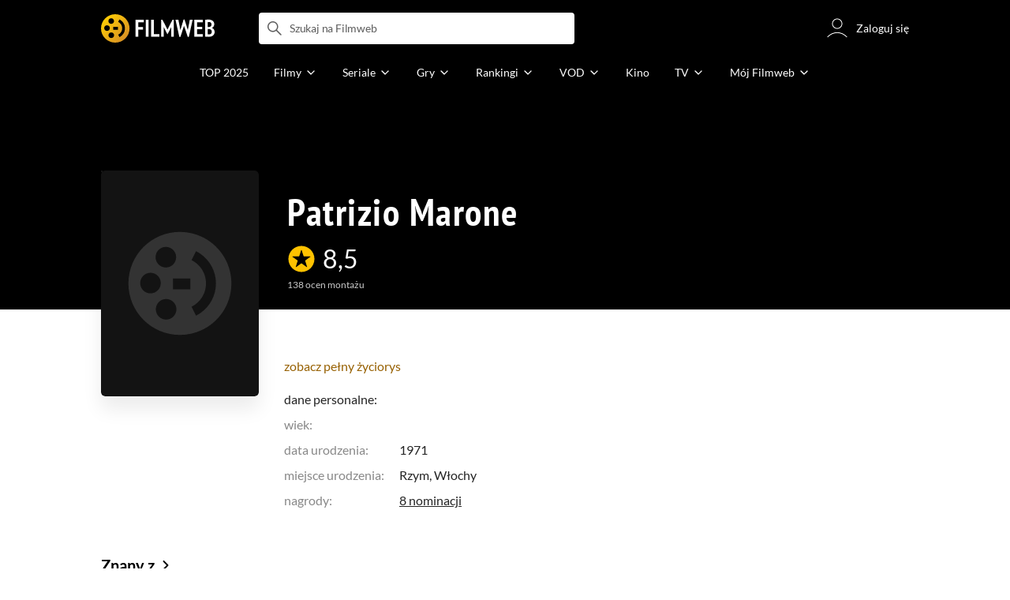

--- FILE ---
content_type: text/html;charset=utf-8
request_url: https://www.filmweb.pl/person/Patrizio+Marone-374536
body_size: 56081
content:
<!doctype html><html lang="pl"><head><title>Patrizio Marone - Filmweb</title><meta name="title" content=" Patrizio Marone - Filmweb"><meta charset="utf-8"><meta name="theme-color" content="#000"><meta name="gwt:property" content="locale=pl"><meta name="distribution" content="global"><meta name="rating" content="general"><meta name="revisit-after" content="1 days"><meta name="y_key" content="8e4c5b0ce0c1cd43"><meta name="format-detection" content="telephone=no"><meta name="apple-itunes-app" content="app-id=1598329154"><meta name="viewport" content="width=device-width, initial-scale=1, maximum-scale=1, user-scalable=no, viewport-fit=cover"><meta name="google-site-verification" content="ZLPK2MG9lmQ5omofcUZwSObmWfyiTBQxrd0cCaYNuRo"><meta name="msapplication-starturl" content="/"><meta property="og:site_name" content="Filmweb"><meta property="fb:app_id" content="226887730845"><meta property="og:title" content="Patrizio Marone"><meta property="og:type" content="public_figure"><meta property="og:url" content="https://www.filmweb.pl/person/Patrizio+Marone-374536"><meta property="og:image" content="https://fwcdn.pl/prt/static/images/fb/360x514.jpg"><meta property="og:image:url" content="https://fwcdn.pl/prt/static/images/fb/360x514.jpg"><meta property="og:image:secure_url" content="https://fwcdn.pl/prt/static/images/fb/360x514.jpg"><meta property="og:image:type" content="image/jpeg"><meta property="og:image:width" content="360"><meta property="og:image:height" content="514"><meta property="og:image:alt" content="plakat"><meta name="twitter:card" content="summary"><meta name="twitter:site" content="@Filmweb"><meta name="description" content="Patrizio Marone - profil osoby w bazie Filmweb.pl. Filmografia, nagrody, biografia, wiadomości, ciekawostki."><meta name="referrer" content="strict-origin-when-cross-origin"><meta property="og:locale" content="pl_PL"><meta name="lasttime" content="18/01/2026 14:32"><meta name="referrer" content="strict-origin-when-cross-origin"><meta name="robots" content="all"><link rel="preconnect" href="https://fwcdn.pl"><link rel="preconnect" href="//fonts.googleapis.com"><link rel="preconnect" href="//fonts.gstatic.com"><link rel="preconnect" href="https://sdk.privacy-center.org" referrerpolicy="same-origin"><link rel="preconnect" href="https://www3.smartadserver.com" referrerpolicy="same-origin"><link rel="preconnect" href="https://pro.hit.gemius.pl" referrerpolicy="same-origin"><link rel="preconnect" href="https://collector-analytics.efigence.com" referrerpolicy="same-origin"><link rel="preconnect" href="https://connect.facebook.net" referrerpolicy="same-origin"><link rel="preconnect" href="https://www.facebook.com" referrerpolicy="same-origin"><link rel="preconnect" href="https://www.google-analytics.com" referrerpolicy="same-origin"><link rel="manifest" href="/manifest.json"><link rel="icon" href="https://fwcdn.pl/prt/static/images/fw/icons2/228x228.png" sizes="228x228"><link rel="shortcut icon" href="https://fwcdn.pl/prt/static/images/fw/icons2/228x228.png" sizes="228x228"><link rel="mask-icon" href="https://fwcdn.pl/prt/static/images/fw/icons2/filmweb-touchbar-icon.svg" color="#ECB014"><link rel="apple-touch-icon" href="https://fwcdn.pl/prt/static/images/fw/icons2/32x32.png" sizes="32x32"><link rel="apple-touch-icon" href="https://fwcdn.pl/prt/static/images/fw/icons2/60x60.png" sizes="60x60"><link rel="apple-touch-icon" href="https://fwcdn.pl/prt/static/images/fw/icons2/75x75.png" sizes="75x75"><link rel="apple-touch-icon" href="https://fwcdn.pl/prt/static/images/fw/icons2/120x120.png" sizes="120x120"><link rel="apple-touch-icon" href="https://fwcdn.pl/prt/static/images/fw/icons2/152x152.png" sizes="152x152"><link rel="apple-touch-icon" href="https://fwcdn.pl/prt/static/images/fw/icons2/192x192.png" sizes="192x192"><link rel="apple-touch-icon" href="https://fwcdn.pl/prt/static/images/fw/icons2/256x256.png" sizes="256x256"><link rel="apple-touch-icon" href="https://fwcdn.pl/prt/static/images/fw/icons2/512x512.png" sizes="512x512"><link rel="shortcut icon" type="image/x-icon" href="https://fwcdn.pl/prt/static/images/fw/icons2/fw-favicons.ico" sizes="16x16 24x24 32x32 48x48 64x64"><link rel="bookmark icon" type="image/x-icon" href="https://fwcdn.pl/prt/static/images/fw/icons2/fw-favicons.ico" sizes="16x16 24x24 32x32 48x48 64x64"><link href="https://fwcdn.pl/front/ogfx/opensearch/portal.xml" title="Filmweb.pl" type="application/opensearchdescription+xml" rel="search"><link href="https://fwcdn.pl/front/ogfx/opensearch/films.xml" title="Filmweb.pl - Filmy" type="application/opensearchdescription+xml" rel="search"><link href="https://fwcdn.pl/front/ogfx/opensearch/people.xml" title="Filmweb.pl - Ludzie filmu" type="application/opensearchdescription+xml" rel="search"><link rel="preload" href="//pro.hit.gemius.pl/xgemius.js" as="script" referrerpolicy="same-origin"><link rel="preload" href="//ced.sascdn.com/tag/2114/smart.js" as="script" referrerpolicy="same-origin"><link rel="preload" href="https://fwcdn.pl/front/assets/LatoRegular.woff2" as="font" type="font/woff2" crossorigin="anonymous"><link rel="preload" href="https://fwcdn.pl/front/assets/LatoBold.woff2" as="font" type="font/woff2" crossorigin="anonymous"><link rel="preload" href="https://fwcdn.pl/front/assets/PTSansNarrow.woff2" as="font" type="font/woff2" crossorigin="anonymous"><link rel="preload" href="https://fwcdn.pl/front/assets/PTSansNarrowBold.woff2" as="font" type="font/woff2" crossorigin="anonymous"><link rel="preload" href="https://www.filmweb.pl/api/v1/ads/targeted" as="fetch"><link rel="preload" href="https://www.filmweb.pl/api/v1/vod/providers/list" as="fetch"><link rel="canonical" href="https://www.filmweb.pl/person/Patrizio+Marone-374536"><script>
    (function (a) {

        if (/(android|bb\d+|meego).+mobile|avantgo|bada\/|blackberry|blazer|compal|elaine|fennec|hiptop|iemobile|ip(hone|od)|iris|kindle|lge |maemo|midp|mmp|mobile.+firefox|netfront|opera m(ob|in)i|palm( os)?|phone|p(ixi|re)\/|plucker|pocket|psp|series(4|6)0|symbian|treo|up\.(browser|link)|vodafone|wap|windows ce|xda|xiino/i.test(a) || /1207|6310|6590|3gso|4thp|50[1-6]i|770s|802s|a wa|abac|ac(er|oo|s\-)|ai(ko|rn)|al(av|ca|co)|amoi|an(ex|ny|yw)|aptu|ar(ch|go)|as(te|us)|attw|au(di|\-m|r |s )|avan|be(ck|ll|nq)|bi(lb|rd)|bl(ac|az)|br(e|v)w|bumb|bw\-(n|u)|c55\/|capi|ccwa|cdm\-|cell|chtm|cldc|cmd\-|co(mp|nd)|craw|da(it|ll|ng)|dbte|dc\-s|devi|dica|dmob|do(c|p)o|ds(12|\-d)|el(49|ai)|em(l2|ul)|er(ic|k0)|esl8|ez([4-7]0|os|wa|ze)|fetc|fly(\-|_)|g1 u|g560|gene|gf\-5|g\-mo|go(\.w|od)|gr(ad|un)|haie|hcit|hd\-(m|p|t)|hei\-|hi(pt|ta)|hp( i|ip)|hs\-c|ht(c(\-| |_|a|g|p|s|t)|tp)|hu(aw|tc)|i\-(20|go|ma)|i230|iac( |\-|\/)|ibro|idea|ig01|ikom|im1k|inno|ipaq|iris|ja(t|v)a|jbro|jemu|jigs|kddi|keji|kgt( |\/)|klon|kpt |kwc\-|kyo(c|k)|le(no|xi)|lg( g|\/(k|l|u)|50|54|\-[a-w])|libw|lynx|m1\-w|m3ga|m50\/|ma(te|ui|xo)|mc(01|21|ca)|m\-cr|me(rc|ri)|mi(o8|oa|ts)|mmef|mo(01|02|bi|de|do|t(\-| |o|v)|zz)|mt(50|p1|v )|mwbp|mywa|n10[0-2]|n20[2-3]|n30(0|2)|n50(0|2|5)|n7(0(0|1)|10)|ne((c|m)\-|on|tf|wf|wg|wt)|nok(6|i)|nzph|o2im|op(ti|wv)|oran|owg1|p800|pan(a|d|t)|pdxg|pg(13|\-([1-8]|c))|phil|pire|pl(ay|uc)|pn\-2|po(ck|rt|se)|prox|psio|pt\-g|qa\-a|qc(07|12|21|32|60|\-[2-7]|i\-)|qtek|r380|r600|raks|rim9|ro(ve|zo)|s55\/|sa(ge|ma|mm|ms|ny|va)|sc(01|h\-|oo|p\-)|sdk\/|se(c(\-|0|1)|47|mc|nd|ri)|sgh\-|shar|sie(\-|m)|sk\-0|sl(45|id)|sm(al|ar|b3|it|t5)|so(ft|ny)|sp(01|h\-|v\-|v )|sy(01|mb)|t2(18|50)|t6(00|10|18)|ta(gt|lk)|tcl\-|tdg\-|tel(i|m)|tim\-|t\-mo|to(pl|sh)|ts(70|m\-|m3|m5)|tx\-9|up(\.b|g1|si)|utst|v400|v750|veri|vi(rg|te)|vk(40|5[0-3]|\-v)|vm40|voda|vulc|vx(52|53|60|61|70|80|81|83|85|98)|w3c(\-| )|webc|whit|wi(g |nc|nw)|wmlb|wonu|x700|yas\-|your|zeto|zte\-/i.test(a.substr(0, 4))) {
            window.isMobile = true;
        } else {
            window.isMobile = false;
        }

    })(navigator.userAgent || navigator.vendor || window.opera);

</script><script data-type="globals">
    window.globals ||= {
        module: {},
        settings: {
            gdpr: {
                didomiConsentManager: true
            }
        },
        performance: {
            startTime: performance.now()
        },
    }

    window.globals.page = {
        name: "personMain",
        smartPageId: 728744,
    };

                window.globals.page.entity = { "name" : "person", "id": 374536 };                                    
</script><script data-type="globals">    window.IRI ||= {};
    window.IRI.paths ||= {};
    window.IRI.paths.api = 'https://www.filmweb.pl/api/v1';
    window.ENV = 'production';

    var canonical = 'https://www.filmweb.pl/person/Patrizio+Marone-374536';</script><script src="https://fwcdn.pl/front/assets/BnyXs7St_004.js" crossorigin></script><script src="https://fwcdn.pl/front/assets/PqTprxeZ_004.js" crossorigin></script><script type="text/javascript">
    window.gdprAppliesGlobally=true;(function(){function a(e){if(!window.frames[e]){if(document.body&&document.body.firstChild){var t=document.body;var n=document.createElement("iframe");n.style.display="none";n.name=e;n.title=e;t.insertBefore(n,t.firstChild)}
    else{setTimeout(function(){a(e)},5)}}}function e(n,r,o,c,s){function e(e,t,n,a){if(typeof n!=="function"){return}if(!window[r]){window[r]=[]}var i=false;if(s){i=s(e,t,n)}if(!i){window[r].push({command:e,parameter:t,callback:n,version:a})}}e.stub=true;function t(a){if(!window[n]||window[n].stub!==true){return}if(!a.data){return}
    var i=typeof a.data==="string";var e;try{e=i?JSON.parse(a.data):a.data}catch(t){return}if(e[o]){var r=e[o];window[n](r.command,r.parameter,function(e,t){var n={};n[c]={returnValue:e,success:t,callId:r.callId};a.source.postMessage(i?JSON.stringify(n):n,"*")},r.version)}}
    if(typeof window[n]!=="function"){window[n]=e;if(window.addEventListener){window.addEventListener("message",t,false)}else{window.attachEvent("onmessage",t)}}}e("__tcfapi","__tcfapiBuffer","__tcfapiCall","__tcfapiReturn");a("__tcfapiLocator");(function(e,tgt){
    var t=document.createElement("script");t.id="spcloader";t.type="text/javascript";t.async=true;t.src="https://sdk.privacy-center.org/"+e+"/loader.js?target_type=notice&target="+tgt;t.charset="utf-8";var n=document.getElementsByTagName("script")[0];n.parentNode.insertBefore(t,n)})("ab1262c8-61e7-44b9-becc-6a6b50a75aca","3akHRQcV")})();
</script><script>
        window.canRunOverlays = new Promise(resolve => {
            window.canRunOverlaysResolve = resolve;
        });

        window.rodo.waitForConsent().then(function(){
            Promise.all([window.rodo.checkIsDidomiConsent('c:webankieta-FtNkbRBG'), window.canRunOverlays]).then((([consent, overlay]) => {
                if (document.cookie.includes('_fwuser_logged=') ) {
                    if (consent && overlay) {
                        !function(e,t,n,o,a){var c=e.Startquestion=e.Startquestion||{};c.invoked?e.console&&console.warn&&console.warn("Startquestion snippet included twice."):(c.invoked=!0,c.queue=[],c.call=function(){c.queue.push(Array.prototype.slice.call(arguments))},(e=t.createElement("script")).type="text/javascript",e.async=!0,e.src=n,(t=t.getElementsByTagName("script")[0]).parentNode.insertBefore(e,t),c.call({type:"load",config:{key:o,lang:a}}))}(window,document,'https://library.startquestion.com/current/startquestion.js','79a82413-513b-439f-a0ef-0a33991a0dd4','pl');
                    }
                }
            }));
        });
    </script><script src="https://fwcdn.pl/front/assets/CARW8CyV_004.js" crossorigin></script><script src="https://fwcdn.pl/front/assets/DPWpPnMn_004.js" crossorigin></script><script src="https://fwcdn.pl/front/assets/k6vUihtT_004.js" crossorigin></script><script src="https://fwcdn.pl/front/assets/Gdqzb27O_004.js" crossorigin></script><script>
            window.globals.module["KeywordsModule"] = new Promise((resolve) => {
                window.globals.module["resolveKeywordsModule"] = resolve;
            });
        </script><link rel="stylesheet" href="https://fwcdn.pl/front/assets/D4MXxT0s_004.css" type="text/css" crossorigin/><script src="https://fwcdn.pl/front/assets/Xx5s0MKO_004.js" type="module" async crossorigin></script><script type="text/javascript">
    var gemius_identifier = '.KtArbS4a2t3caNx6E27asSZDfXyF_d4HMDEcK4J.nb.v7';
    var gemius_use_cmp = true;
    var gemius_extraparameters = new Array(`logged=${ document.cookie.includes('_fwuser_logged=') }`);

    // lines below shouldn't be edited
    function gemius_pending(i) {
        window[i] = window[i] || function () {
            var x = window[i + '_pdata'] = window[i + '_pdata'] || [];
            x[x.length] = arguments;
        };
    }

    gemius_pending('gemius_hit');
    gemius_pending('gemius_cmd');
    gemius_pending('gemius_event');
    gemius_pending('pp_gemius_hit');
    gemius_pending('pp_gemius_event');
</script><script type="didomi/javascript" data-vendor="iab:328">
            <!--//--><![CDATA[//><!--
            (function (d, t) {
                try {
                    var gt = d.createElement(t), s = d.getElementsByTagName(t)[0],
                        l = 'http' + ((location.protocol == 'https:') ? 's' : '');
                    gt.setAttribute('async', 'async');
                    gt.setAttribute('referrerpolicy', 'same-origin');
                    gt.src = l + '://pro.hit.gemius.pl/xgemius.js';
                    s.parentNode.insertBefore(gt, s);
                } catch (e) {
                }
            })(document, 'script');
            //--><!]]>
        </script><script>
    window.logout = async function(target) {
        if (document.cookie.indexOf('_fwuser_logged=') === -1) {
            console.warn("user not logged in");
            return;
        }

        if (this.isInProgress) return;

                document.cookie.split(";").forEach((c) => {
            document.cookie = c.replace(/^ +/, "").replace(/=.*/, "=;expires=" + new Date().toUTCString() + ";path=/");
        });

        this.isInProgress = true;
        console.log('logout | action performed');

        fetch('https://www.filmweb.pl/api/v1/logout', {
            method: 'POST',
            credentials: 'include'
        }).then(() => {
            if (target) {
                document.location = target;
            } else {
                window.location.reload();
            }
        }).catch(error => {
            console.error(error);
            setTimeout(()=> {
                window.location.reload();
            }, 3000);
        });
    }
</script><script data-type="globals">
    (function (IRI) {

        document.documentElement.classList.add('js');
        window.isMobile ? document.documentElement.classList.add('mobile') : null;

        IRI.globals = IRI.globals || {};
        IRI.globals.locale = 'pl_PL';
                IRI.globals.isMobile = window.isMobile;         IRI.globals.isIphone = /iPhone/.test(navigator.userAgent) && !window.MSStream;
        IRI.globals.isAndroid = /Android/.test(navigator.userAgent);
        IRI.globals.smartSiteId = window.isMobile ? 118165 : 118159;
        IRI.globals.smartPageId = 728744;
        IRI.globals.pageId = "personMain";

                    if (window.location.pathname.indexOf('/iri-admin') >= 0 || window.location.pathname.indexOf('/pepsi') === 0) {
                window.IRI_DA = true;             }
        
        
        
                
        
        window.linkableIdForSmartSection = 'personMain';

                
        IRI.globals.smartPageId = Number(728744);
    })(window.IRI = window.IRI || {});
</script><div data-asset="cover-photo"><!-- subPageName : $subPageName , linkableId: personMain --></div><script>
    window.globals.module.WaitingModule.setPartLoaded('HTML_HEAD');
</script> <script type="application/javascript">
    window.env = window.ENV = 'production';
    window.publicPath = 'https://fwcdn.pl/front/';
</script><link rel="stylesheet" href="https://fwcdn.pl/front/assets/BZkc9Srn_004.css" type="text/css" crossorigin><link rel="stylesheet" href="https://fwcdn.pl/front/assets/BwjzeUjN_004.css" type="text/css" crossorigin><link rel="stylesheet" href="https://fwcdn.pl/front/assets/Bx3SUFM3_004.css" type="text/css" crossorigin><link rel="stylesheet" href="https://fwcdn.pl/front/assets/rV88HS-p_004.css" type="text/css" crossorigin><link rel="stylesheet" href="https://fwcdn.pl/front/assets/lQq0dts0_004.css" type="text/css" crossorigin><link rel="stylesheet" href="https://fwcdn.pl/front/assets/DeMgaJ-A_004.css" type="text/css" crossorigin><link rel="stylesheet" href="https://fwcdn.pl/front/assets/B7AQfTro_004.css" type="text/css" crossorigin><link rel="stylesheet" href="https://fwcdn.pl/front/assets/BiiqO39m_004.css" type="text/css" crossorigin><link rel="stylesheet" href="https://fwcdn.pl/front/assets/Y3Rw3xtF_004.css" type="text/css" crossorigin><link rel="stylesheet" href="https://fwcdn.pl/front/assets/BJERiOEs_004.css" type="text/css" crossorigin><link rel="stylesheet" href="https://fwcdn.pl/front/assets/Dk4QcYDq_004.css" type="text/css" crossorigin><link rel="stylesheet" href="https://fwcdn.pl/front/assets/C9Hmyv_Z_004.css" type="text/css" crossorigin><link rel="stylesheet" href="https://fwcdn.pl/front/assets/BaOkxXhY_004.css" type="text/css" crossorigin><link rel="stylesheet" href="https://fwcdn.pl/front/assets/hgd4GPkN_004.css" type="text/css" crossorigin><link rel="stylesheet" href="https://fwcdn.pl/front/assets/B4iWt0ky_004.css" type="text/css" crossorigin><link rel="stylesheet" href="https://fwcdn.pl/front/assets/Bt_uEvq-_004.css" type="text/css" crossorigin><link rel="stylesheet" href="https://fwcdn.pl/front/assets/C6I0iHRr_004.css" type="text/css" crossorigin><link rel="stylesheet" href="https://fwcdn.pl/front/assets/nhnztZTB_004.css" type="text/css" crossorigin><link rel="stylesheet" href="https://fwcdn.pl/front/assets/C7HnTL98_004.css" type="text/css" crossorigin><link rel="stylesheet" href="https://fwcdn.pl/front/assets/BbFi_H4x_004.css" type="text/css" crossorigin><link rel="stylesheet" href="https://fwcdn.pl/front/assets/CnY0VRPW_004.css" type="text/css" crossorigin><link rel="stylesheet" href="https://fwcdn.pl/front/assets/D5nEaWBb_004.css" type="text/css" crossorigin><link rel="stylesheet" href="https://fwcdn.pl/front/assets/B7AQfTro_004.css" type="text/css" crossorigin><link rel="stylesheet" href="https://fwcdn.pl/front/assets/NAVyQRq0_004.css" type="text/css" crossorigin><link rel="stylesheet" href="https://fwcdn.pl/front/assets/BadGfK7e_004.css" type="text/css" crossorigin><link rel="stylesheet" href="https://fwcdn.pl/front/assets/B7AQfTro_004.css" type="text/css" crossorigin><link rel="stylesheet" href="https://fwcdn.pl/front/assets/uiMffxMP_004.css" type="text/css" crossorigin><link rel="stylesheet" href="https://fwcdn.pl/front/assets/y_yfXFdt_004.css" type="text/css" crossorigin><link rel="stylesheet" href="https://fwcdn.pl/front/assets/Y3Rw3xtF_004.css" type="text/css" crossorigin><link rel="stylesheet" href="https://fwcdn.pl/front/assets/BN-N8BC__004.css" type="text/css" crossorigin><link rel="stylesheet" href="https://fwcdn.pl/front/assets/Cm9O2Hec_004.css" type="text/css" crossorigin><link rel="stylesheet" href="https://fwcdn.pl/front/assets/BkAg4M5V_004.css" type="text/css" crossorigin><link rel="stylesheet" href="https://fwcdn.pl/front/assets/D__cbHv-_004.css" type="text/css" crossorigin><link rel="stylesheet" href="https://fwcdn.pl/front/assets/DsonE_i-_004.css" type="text/css" crossorigin><link rel="stylesheet" href="https://fwcdn.pl/front/assets/CKIzEABk_004.css" type="text/css" crossorigin><link rel="stylesheet" href="https://fwcdn.pl/front/assets/Dk4QcYDq_004.css" type="text/css" crossorigin><link rel="stylesheet" href="https://fwcdn.pl/front/assets/C9Hmyv_Z_004.css" type="text/css" crossorigin><link rel="stylesheet" href="https://fwcdn.pl/front/assets/hgd4GPkN_004.css" type="text/css" crossorigin><link rel="stylesheet" href="https://fwcdn.pl/front/assets/DJhAc1GO_004.css" type="text/css" crossorigin><link rel="stylesheet" href="https://fwcdn.pl/front/assets/BaOkxXhY_004.css" type="text/css" crossorigin><link rel="stylesheet" href="https://fwcdn.pl/front/assets/CwNVTgbD_004.css" type="text/css" crossorigin><link rel="stylesheet" href="https://fwcdn.pl/front/assets/D4MXxT0s_004.css" type="text/css" crossorigin><link rel="stylesheet" href="https://fwcdn.pl/front/assets/B4LG37q__004.css" type="text/css" crossorigin><link rel="stylesheet" href="https://fwcdn.pl/front/assets/DZhDP4lg_004.css" type="text/css" crossorigin><link rel="stylesheet" href="https://fwcdn.pl/front/assets/DeULhwBo_004.css" type="text/css" crossorigin><link rel="stylesheet" href="https://fwcdn.pl/front/assets/Bn3PdlsA_004.css" type="text/css" crossorigin><link rel="stylesheet" href="https://fwcdn.pl/front/assets/BdSFe1gy_004.css" type="text/css" crossorigin><link rel="stylesheet" href="https://fwcdn.pl/front/assets/BiiqO39m_004.css" type="text/css" crossorigin><link rel="stylesheet" href="https://fwcdn.pl/front/assets/BHRc38jp_004.css" type="text/css" crossorigin><link rel="stylesheet" href="https://fwcdn.pl/front/assets/BvrgCPYy_004.css" type="text/css" crossorigin><link rel="stylesheet" href="https://fwcdn.pl/front/assets/BMvNZT-t_004.css" type="text/css" crossorigin><link rel="stylesheet" href="https://fwcdn.pl/front/assets/BJERiOEs_004.css" type="text/css" crossorigin><link rel="stylesheet" href="https://fwcdn.pl/front/assets/6Q8MbC0g_004.css" type="text/css" crossorigin><link rel="stylesheet" href="https://fwcdn.pl/front/assets/D4-Jsg8E_004.css" type="text/css" crossorigin><link rel="stylesheet" href="https://fwcdn.pl/front/assets/C92ZJcMv_004.css" type="text/css" crossorigin><link rel="stylesheet" href="https://fwcdn.pl/front/assets/BaOkxXhY_004.css" type="text/css" crossorigin><link rel="stylesheet" href="https://fwcdn.pl/front/assets/CqlbsPjQ_004.css" type="text/css" crossorigin><link rel="stylesheet" href="https://fwcdn.pl/front/assets/Bt_uEvq-_004.css" type="text/css" crossorigin><link rel="stylesheet" href="https://fwcdn.pl/front/assets/6lZ_VMmg_004.css" type="text/css" crossorigin><link rel="stylesheet" href="https://fwcdn.pl/front/assets/B4iWt0ky_004.css" type="text/css" crossorigin><link rel="stylesheet" href="https://fwcdn.pl/front/assets/hgd4GPkN_004.css" type="text/css" crossorigin><link rel="stylesheet" href="https://fwcdn.pl/front/assets/D7nxm0u4_004.css" type="text/css" crossorigin><link rel="stylesheet" href="https://fwcdn.pl/front/assets/gicnFO5N_004.css" type="text/css" crossorigin><link rel="stylesheet" href="https://fwcdn.pl/front/assets/SmgGUXYL_004.css" type="text/css" crossorigin><link rel="stylesheet" href="https://fwcdn.pl/front/assets/C6I0iHRr_004.css" type="text/css" crossorigin><link rel="stylesheet" href="https://fwcdn.pl/front/assets/nhnztZTB_004.css" type="text/css" crossorigin><link rel="stylesheet" href="https://fwcdn.pl/front/assets/Dbvo9oip_004.css" type="text/css" crossorigin><script src="https://fwcdn.pl/front/assets/uCzOcjli_004.js" type="module" crossorigin></script><script>
    (() => {
        let maxErrors = 10;
        const reportedErrors = [];

        const defaults = {
            code : 'frontend',
            url : document.URL,
            msg : '',
            data : {
                logged : document.cookie.includes('_fwuser_logged='),
                hasAdblock: window.hasAdblock || null,
                isMobile : !!window.isMobile
            },
            stacktrace : '',
            tag : 'frontend'
        };

        window.reportError = (errorConfig = {}, errorData = {}, limited = true) => {
            if (window.ENV === 'development') { return; }
            if (limited && maxErrors-- <= 0) { return; }

            const params = Object.assign({}, defaults, errorConfig);
            Object.assign(params.data, defaults.data, errorData);

            if (!reportedErrors.includes(params)) {
                reportedErrors.push(params);

                const http = new XMLHttpRequest();
                http.open("POST", "/report/error", true);
                http.setRequestHeader("Content-type", "application/json");
                http.send(JSON.stringify(params));
            }
        }
    })();

    (() => {
        function getErrorMessage(e) {
            if(e && e.stack) {
                return e.stack
            } else if (e && e.error && e.error.stack) {
                return e.error.stack
            } else {
                return 'null'
            }
        }

        if (!window.navigator.userAgent.match(/(MSIE|Trident|Googlebot)/)) {
            window.addEventListener('error', function(event) {
                reportError({
                    msg: event.message || '',
                    stacktrace: getErrorMessage(event),
                });
            });
        }
    })();
</script><script>
    var IRI_FULL_DOMAIN = 'https://www.filmweb.pl'; 
    window.webPushPublicKey = "BMfXgMXhzjJl70Tyzu8QEy_Tnp7-jnIENiXth6rb-qIWrBOImqVQO-zzJpOXJWE4uy5hHCJJ6fg6KoW0s-Bgs00";

    (function (IRI) {
        IRI.paths = IRI.paths || {};
        // IRI.paths.api = 'https://www.filmweb.pl/api/v1';
        // IRI.paths.api = 'https://www.filmweb.pl/api/v1';
        IRI.paths.domain = 'filmweb.pl';
        IRI.paths.cookieDomain = 'filmweb.pl';
        IRI.paths.repo = {
            news: 'https://fwcdn.pl/nph',// news
            oldNews: 'https://fwcdn.pl/onph',// old news
            quiz: 'https://fwcdn.pl/quiz',// quiz
            character: 'https://fwcdn.pl/cpo',// person
            world: 'https://fwcdn.pl/cwpo',// world
            p: 'https://fwcdn.pl/ppo',// person
            f: 'https://fwcdn.pl/fpo',// film
            s: 'https://fwcdn.pl/fpo',// serial
            g: 'https://fwcdn.pl/fpo',// game
            a: 'https://fwcdn.pl/award',// award
            u: 'https://fwcdn.pl/user', // user
            photo: 'https://fwcdn.pl/fph',
            vod: 'https://fwcdn.pl/vodp',
            transcoded: 'https://fwcdn.pl/video',
            webVideo: 'https://fwcdn.pl/webv',
        };
        IRI.paths.WelcomeScreen = "https://fwcdn.pl/front/assets/DHMjH_ox_004.js";

        IRI.paths.fullDomain = IRI_FULL_DOMAIN;         IRI.paths.pathPrefix = "";
                IRI.paths.channelIcoPathBase = 'https://fwcdn.pl/chan';
        IRI.paths.assistant = '/ajax/assistant';
        IRI.paths.assistantAll = '/ajax/assistant-all';
        IRI.paths.notifications = '/ajax/notifications';
        IRI.paths.userView = '/user/__userName__';
        IRI.paths.settings = '/settings';
        IRI.paths.settingsAvatar = '/settings/avatar';
        IRI.paths.login = {
            google: '/login',
        };
        IRI.paths.logout = '/logout';

        IRI.paths.discountCenterPage = '/discounts';
        IRI.paths.plusLandingPage = '/plus';

            IRI.paths.gwt = 'https://fwcdn.pl/gwt';

            IRI.paths.userPlug = 'https://fwcdn.pl/front/ogfx/beta/ic/plugs/v01/user_plug.svg';
        IRI.paths.userPlugs = {
            M: 'https://fwcdn.pl/front/ogfx/avatars/male.svg',
            F: 'https://fwcdn.pl/front/ogfx/avatars/female.svg',
            X: 'https://fwcdn.pl/front/ogfx/avatars/asexual.svg',
        }

        IRI.paths.defaultPlug = 'https://fwcdn.pl/front/ogfx/beta/ic/plugs/v01/plug.svg';
        IRI.paths.whitePlug = 'https://fwcdn.pl/front/ogfx/beta/ic/plugs/v01/plug-white.svg';

        IRI.paths.notificationEventsMarkRead = '/ajax/notifications/markRead';

        IRI.paths.gfx = 'https://fwcdn.pl/front/ogfx';

        IRI.globals.fbConnectAppId = '226887730845';

                IRI.env = "PRODUCTION";

        if (['activatePage', 'resetPasswordPageNew'].includes(IRI.globals.pageId)) {
            localStorage.removeItem('cache_logged_info');
        }

        // IRI._loggedInfo = null;
        (function(loggedInfoString) {
            if (loggedInfoString && document.cookie.indexOf('_fwuser_logged=') >= 0) {
                IRI._loggedInfo = JSON.parse(loggedInfoString);

                if (IRI._loggedInfo?.photo) {
                    IRI._loggedAvatar = IRI.paths.repo.u + IRI._loggedInfo.photo.sourcePath.replace('$', '2');
                } else if (IRI._loggedInfo?.facebookId) {
                    IRI._loggedAvatar = 'https://graph.facebook.com/' + IRI._loggedInfo.facebookId + '/picture?width=150&height=150';
                } else {
                    // IRI._loggedAvatar = IRI.paths.userPlugs[IRI._loggedInfo?.personalData?.sex || 'X'];
                    IRI._loggedAvatar = 'https://fwcdn.pl/front/ogfx/t.gif';
                }

                // document.write('<link rel="preload" href="' + IRI._loggedAvatar + '" as="image">');
            }
        })(localStorage.getItem('cache_logged_info'));
    })(window.IRI || {});

        var sas = sas || {};
    sas.cmd = sas.cmd || [];



                                                                                                                                                                                                                                                                                                                        

</script><script>
            window.globals.module["CSAModule"] = new Promise((resolve) => {
                window.globals.module["resolveCSAModule"] = resolve;
            });
        </script><script src="https://fwcdn.pl/front/assets/Zq8b25zp_004.js" type="module" async crossorigin></script><script>
    /** @deprecated instead of await IRI.csa use await (await window.globals.module.CSAModule).state */
    window.IRI ||= {};
    window.IRI.csa = (async () => (await window.globals.module.CSAModule).state)();
</script><script>
            window.globals.module["AdsRichContentModule"] = new Promise((resolve) => {
                window.globals.module["resolveAdsRichContentModule"] = resolve;
            });
        </script><script src="https://fwcdn.pl/front/assets/GErPOyaU_004.js" type="module" async crossorigin></script><script>
            window.globals.module["RichContentModule"] = new Promise((resolve) => {
                window.globals.module["resolveRichContentModule"] = resolve;
            });
        </script><script src="https://fwcdn.pl/front/assets/D-LgSP1d_004.js" type="module" async crossorigin></script><script>
    "use strict";

(function (IRI) {
    IRI.globals = IRI.globals || {};
    IRI.utils = IRI.utils || {};

    IRI.overlays = [];

    IRI.source ||= new Map();
    IRI.setSource = (key, value) => IRI.source.set(key, value);
})(window.IRI ||= {});

(function () {
    IRI.globals.pageAccessedByReload = (() => {
        try {
            return (
                (window.performance.navigation && window.performance.navigation.type === 1) ||
                window.performance
                    .getEntriesByType('navigation')
                    .map((nav) => nav.type)
                    .includes('reload')
            );
        } catch (e) {
            return true;
        }
    })();

    let prefixesToClean;

    if (document.cookie.indexOf('XSRF-TOKEN=') < 0) {
        prefixesToClean = ['logged', 'labile'];
    } else if (IRI.globals.pageAccessedByReload) {
        prefixesToClean = ['labile'];
    }

    if (prefixesToClean) {
        Object.keys(localStorage).forEach((key) => {
            if (prefixesToClean.indexOf(key.split('_')[0]) >= 0) {
                localStorage.removeItem(key);
            }
        });
    }
})();
</script><script>
    (() => {
        const id = parseInt(window.globals.module.StorageModule.getCookie("fupi"));

        if (isNaN(id) || id < 0 || id > 99) {
            const NEXT_YEAR = new Date();
            NEXT_YEAR.setDate(NEXT_YEAR.getDate() + 365);

            window.globals.module.StorageModule.setCookie(
                "fupi",
                Math.floor(Math.random() * 100).toString(),
                "/",
                NEXT_YEAR
            );
        }
    })()
</script><script type="didomi/javascript" data-purposes="cookies">
        (function(c,l,a,r,i,t,y){
            c[a]=c[a]||function(){(c[a].q=c[a].q||[]).push(arguments)};
            t=l.createElement(r);t.async=1;t.src="https://www.clarity.ms/tag/"+i;
            y=l.getElementsByTagName(r)[0];y.parentNode.insertBefore(t,y);
        })(window, document, "clarity", "script", "fv1x2u44u0");
    </script><script src="https://fwcdn.pl/front/assets/DvT9p1y4_004.js" crossorigin></script><script>
            window.globals.module["SmartModule"] = new Promise((resolve) => {
                window.globals.module["resolveSmartModule"] = resolve;
            });
        </script><script src="https://fwcdn.pl/front/assets/CmU2ryLC_004.js" type="module" async crossorigin></script><script>
    window.globals.module.WaitingModule.setPartLoaded('ASSETS');
</script></head><svg xmlns="http://www.w3.org/2000/svg" style="display: none;" id="svgDefs"> <defs> <symbol id="eyeSolid" viewBox="0 0 32 32"> <path d="M7.197 9.455c2.23-1.861 5.194-3.455 8.804-3.455s6.574 1.594 8.804 3.455c2.228 1.86 3.763 4.018 4.533 5.238l0.024 0.039c0.161 0.255 0.308 0.487 0.385 0.821 0.061 0.265 0.061 0.629 0 0.894-0.077 0.334-0.224 0.567-0.385 0.821l-0.025 0.039c-0.77 1.22-2.305 3.378-4.533 5.238-2.23 1.861-5.194 3.455-8.804 3.455s-6.574-1.594-8.804-3.455c-2.228-1.86-3.763-4.018-4.534-5.238l-0.024-0.039c-0.161-0.255-0.308-0.487-0.385-0.821-0.061-0.265-0.061-0.629 0-0.894 0.077-0.334 0.224-0.567 0.385-0.821l0.024-0.039c0.77-1.22 2.305-3.378 4.534-5.238zM16 19.333c1.841 0 3.333-1.492 3.333-3.333s-1.492-3.333-3.333-3.333c-1.841 0-3.333 1.492-3.333 3.333s1.492 3.333 3.333 3.333z" fill="currentColor"></path> </symbol> <symbol id="arrowRight" viewBox="0 0 32 32"> <path d="M18 16l-7 7c-0.552 0.552-0.552 1.448 0 2v0c0.552 0.552 1.448 0.552 2 0l8.293-8.293c0.391-0.391 0.391-1.024 0-1.414l-8.293-8.293c-0.552-0.552-1.448-0.552-2 0v0c-0.552 0.552-0.552 1.448 0 2l7 7z" fill="currentColor"></path> </symbol> <symbol id="arrowDown" viewBox="0 0 32 32"> <path d="M16 18l-7-7c-0.552-0.552-1.448-0.552-2 0v0c-0.552 0.552-0.552 1.448 0 2l8.293 8.293c0.391 0.391 1.024 0.391 1.414 0l8.293-8.293c0.552-0.552 0.552-1.448 0-2v0c-0.552-0.552-1.448-0.552-2 0l-7 7z" fill="currentColor"></path> </symbol> <symbol id="starSolid" viewBox="0 0 32 32"> <path d="M15.765 22.909l-7.588 5.505c-0.179 0.13-0.429 0.090-0.559-0.089-0.075-0.104-0.096-0.237-0.057-0.358l2.891-8.917c0.053-0.165-0.005-0.345-0.145-0.447l-7.58-5.515c-0.179-0.13-0.218-0.38-0.088-0.559 0.075-0.103 0.195-0.165 0.323-0.165l9.374-0.006c0.173-0 0.326-0.112 0.38-0.276l2.903-8.914c0.068-0.21 0.294-0.325 0.504-0.256 0.122 0.040 0.217 0.135 0.256 0.256l2.903 8.914c0.054 0.165 0.207 0.276 0.38 0.276l9.374 0.006c0.221 0 0.4 0.179 0.4 0.4-0 0.128-0.061 0.248-0.165 0.323l-7.58 5.515c-0.14 0.102-0.199 0.282-0.145 0.447l2.891 8.917c0.068 0.21-0.047 0.436-0.257 0.504-0.122 0.039-0.255 0.018-0.358-0.057l-7.588-5.505c-0.14-0.102-0.33-0.102-0.47 0z" fill="currentColor"></path> </symbol> <symbol id="close" viewBox="0 0 32 32"> <path d="M7.166 7.166c0.221-0.221 0.58-0.221 0.801 0l8.033 8.033 8.033-8.033c0.221-0.221 0.58-0.221 0.801 0s0.221 0.58 0 0.801l-8.033 8.033 8.033 8.033c0.221 0.221 0.221 0.58 0 0.801s-0.58 0.221-0.801 0l-8.033-8.033-8.033 8.033c-0.221 0.221-0.58 0.221-0.801 0s-0.221-0.58 0-0.801l8.033-8.033-8.033-8.033c-0.221-0.221-0.221-0.58 0-0.801z" fill="currentColor"></path> </symbol> <symbol id="eye" viewBox="0 0 32 32"> <path d="M19.333 16c0 1.841-1.492 3.333-3.333 3.333s-3.333-1.492-3.333-3.333c0-1.841 1.492-3.333 3.333-3.333s3.333 1.492 3.333 3.333z" fill="currentColor"></path> <path d="M16.001 6c-3.609 0-6.574 1.594-8.804 3.455-2.228 1.86-3.763 4.018-4.534 5.238l-0.024 0.039c-0.161 0.255-0.308 0.487-0.385 0.821-0.061 0.265-0.061 0.629 0 0.894 0.077 0.334 0.224 0.567 0.385 0.821l0.024 0.039c0.77 1.22 2.305 3.378 4.534 5.238 2.23 1.861 5.194 3.455 8.804 3.455s6.574-1.594 8.804-3.455c2.228-1.86 3.763-4.018 4.533-5.238l0.025-0.039c0.161-0.255 0.308-0.487 0.385-0.821 0.061-0.265 0.061-0.629 0-0.894-0.077-0.334-0.224-0.567-0.385-0.821l-0.024-0.039c-0.77-1.22-2.305-3.378-4.533-5.238-2.23-1.861-5.194-3.455-8.804-3.455zM3.791 15.405c0.73-1.156 2.179-3.189 4.261-4.926 2.080-1.736 4.752-3.145 7.949-3.145s5.869 1.409 7.949 3.145c2.082 1.737 3.53 3.77 4.261 4.926 0.192 0.305 0.216 0.354 0.237 0.446 0.016 0.069 0.016 0.229 0 0.298-0.021 0.092-0.045 0.141-0.237 0.446-0.73 1.156-2.179 3.189-4.261 4.926-2.080 1.736-4.752 3.145-7.949 3.145s-5.869-1.409-7.949-3.145c-2.082-1.737-3.53-3.77-4.261-4.926-0.192-0.305-0.216-0.354-0.237-0.446-0.016-0.069-0.016-0.229 0-0.298 0.021-0.092 0.045-0.141 0.237-0.446z" fill="currentColor"></path> </symbol> <symbol id="settings" viewBox="0 0 32 32"> <path d="M24.299 12.715c0.119 0.175 0.318 0.284 0.531 0.285h0.17c1.657 0 3 1.343 3 3s-1.343 3-3 3h-0.086c-0.259 0.001-0.493 0.156-0.595 0.394-0.112 0.253-0.060 0.537 0.118 0.719l0.060 0.060c0.563 0.563 0.88 1.326 0.88 2.122s-0.317 1.56-0.879 2.122c-0.563 0.563-1.326 0.88-2.122 0.88s-1.56-0.317-2.122-0.879l-0.052-0.052c-0.19-0.186-0.474-0.237-0.727-0.126-0.238 0.102-0.393 0.336-0.394 0.591v0.17c0 1.657-1.343 3-3 3s-3-1.343-3-3c-0.006-0.333-0.175-0.569-0.484-0.685-0.243-0.107-0.527-0.056-0.709 0.122l-0.060 0.060c-0.563 0.563-1.326 0.88-2.123 0.88s-1.56-0.317-2.122-0.879c-0.563-0.563-0.88-1.326-0.88-2.122s0.317-1.56 0.879-2.122l0.052-0.052c0.186-0.19 0.237-0.474 0.126-0.727-0.102-0.238-0.336-0.393-0.591-0.394h-0.17c-1.657 0-3-1.343-3-3s1.343-3 3-3c0.333-0.006 0.569-0.175 0.685-0.484 0.107-0.243 0.056-0.527-0.122-0.709l-0.060-0.060c-0.563-0.563-0.88-1.326-0.88-2.123s0.317-1.56 0.879-2.122c0.563-0.563 1.326-0.88 2.122-0.88s1.56 0.317 2.122 0.879l0.052 0.052c0.19 0.186 0.474 0.237 0.717 0.13 0.064-0.028 0.131-0.050 0.199-0.064 0.175-0.119 0.284-0.318 0.285-0.531v-0.17c0-1.657 1.343-3 3-3s3 1.343 3 3v0.086c0.001 0.259 0.156 0.493 0.404 0.599 0.243 0.107 0.527 0.056 0.709-0.122l0.060-0.060c0.563-0.563 1.326-0.88 2.122-0.88s1.56 0.317 2.122 0.879c0.563 0.563 0.88 1.326 0.88 2.123s-0.317 1.56-0.879 2.122l-0.052 0.052c-0.186 0.19-0.237 0.474-0.13 0.717 0.028 0.064 0.050 0.131 0.064 0.199zM13.13 9.672c-0.945 0.331-2.005 0.101-2.737-0.614l-0.060-0.060c-0.188-0.188-0.442-0.293-0.707-0.293s-0.52 0.105-0.708 0.294c-0.188 0.188-0.293 0.442-0.293 0.707s0.105 0.52 0.294 0.708l0.068 0.068c0.758 0.774 0.967 1.932 0.554 2.864-0.376 1.021-1.337 1.709-2.449 1.735h-0.090c-0.552 0-1 0.448-1 1s0.448 1 1 1h0.174c1.056 0.004 2.009 0.635 2.421 1.596 0.437 0.991 0.228 2.149-0.538 2.931l-0.060 0.060c-0.188 0.188-0.293 0.442-0.293 0.707s0.105 0.52 0.294 0.708c0.188 0.188 0.442 0.293 0.707 0.293s0.52-0.105 0.708-0.294l0.068-0.068c0.774-0.758 1.932-0.967 2.864-0.554 1.021 0.376 1.709 1.337 1.735 2.449v0.090c0 0.552 0.448 1 1 1s1-0.448 1-1v-0.174c0.004-1.056 0.635-2.009 1.596-2.421 0.991-0.437 2.149-0.228 2.931 0.538l0.060 0.060c0.188 0.188 0.442 0.293 0.707 0.293s0.52-0.105 0.708-0.294c0.188-0.188 0.293-0.442 0.293-0.707s-0.105-0.52-0.294-0.708l-0.068-0.068c-0.758-0.774-0.967-1.932-0.53-2.923 0.412-0.961 1.365-1.592 2.425-1.596h0.090c0.552 0 1-0.448 1-1s-0.448-1-1-1h-0.174c-1.056-0.004-2.009-0.635-2.425-1.606-0.036-0.085-0.061-0.173-0.072-0.264-0.331-0.945-0.101-2.005 0.614-2.737l0.060-0.060c0.188-0.188 0.293-0.442 0.293-0.707s-0.105-0.52-0.294-0.708c-0.188-0.188-0.442-0.293-0.707-0.293s-0.52 0.105-0.708 0.294l-0.068 0.068c-0.774 0.758-1.932 0.967-2.913 0.534-0.971-0.416-1.602-1.369-1.606-2.429v-0.090c0-0.552-0.448-1-1-1s-1 0.448-1 1v0.174c-0.004 1.056-0.635 2.009-1.606 2.425-0.085 0.036-0.173 0.061-0.264 0.072zM16 20c-2.209 0-4-1.791-4-4s1.791-4 4-4c2.209 0 4 1.791 4 4s-1.791 4-4 4zM16 18c1.105 0 2-0.895 2-2s-0.895-2-2-2c-1.105 0-2 0.895-2 2s0.895 2 2 2z" fill="currentColor"></path> </symbol> <symbol id="pen" viewBox="0 0 32 32"> <path d="M5.2 28c-0.663 0-1.2-0.451-1.2-1.008s0.537-1.008 1.2-1.008h21.6c0.663 0 1.2 0.451 1.2 1.008s-0.537 1.008-1.2 1.008h-21.6zM18.202 4.327l4.471 4.468c0.436 0.436 0.436 1.143 0 1.579l-12.294 12.286c-0.21 0.209-0.494 0.327-0.79 0.327h-4.471c-0.617 0-1.118-0.5-1.118-1.117v-4.468c0-0.296 0.118-0.58 0.327-0.79l12.294-12.286c0.436-0.436 1.144-0.436 1.581 0zM6 17.769v3.218h3.223l11.41-11.402-3.222-3.22-11.412 11.404z" fill="currentColor"></path> </symbol> <symbol id="like" viewBox="0 0 32 32"> <path d="M22.157 5c1.815 0 3.555 0.77 4.838 2.139s2.005 3.226 2.005 5.163-0.721 3.794-2.005 5.163c-2.077 2.216-3.634 3.878-4.672 4.986-1.335 1.425-3.338 3.562-6.008 6.412-0.164 0.175-0.439 0.183-0.613 0.017-2.663-2.842-4.661-4.973-5.992-6.394-1.046-1.116-2.614-2.789-4.705-5.021-2.672-2.852-2.672-7.475 0-10.326 2.613-2.788 6.814-2.85 9.497-0.185l1.353 1.438c0.076 0.080 0.202 0.084 0.283 0.009l1.361-1.446c1.263-1.254 2.927-1.954 4.658-1.954zM22.157 6.14c-1.336 0-2.63 0.508-3.632 1.41l-0.196 0.186-1.41 1.495c-0.503 0.473-1.275 0.483-1.788 0.043l-0.106-0.101-1.326-1.41c-2.234-2.219-5.695-2.156-7.862 0.156-2.2 2.348-2.26 6.142-0.178 8.568l0.178 0.199 10.162 10.846c2.524-2.693 4.418-4.713 5.68-6.060 0.997-1.064 2.492-2.659 4.486-4.786 1.020-1.088 1.623-2.55 1.69-4.093l0.006-0.29c0-1.65-0.613-3.228-1.697-4.384-1.070-1.142-2.51-1.779-4.006-1.779z" fill="currentColor"></path> </symbol> <symbol id="check" viewBox="0 0 32 32"> <path d="M13 20.022l-5.016-5.005c-0.55-0.548-1.44-0.547-1.988 0.002-0.001 0.001-0.002 0.002-0.002 0.002v0c-0.549 0.553-0.547 1.446 0.003 1.997l6.296 6.296c0.391 0.391 1.024 0.391 1.414 0l12.287-12.287c0.556-0.556 0.559-1.457 0.006-2.017v0c-0.549-0.555-1.443-0.56-1.998-0.011-0.002 0.002-0.004 0.004-0.007 0.007l-10.995 11.016z" fill="currentColor"></path> </symbol> </defs> </svg><body><div class="fa faMobileInterstitial mobile"><script>
            {
                const container = document.currentScript.parentElement;
                window.globals.module.SmartModule.then(SmartModule => {
                    SmartModule.add({ container, placement: "mobileInterstitial", platform: "mobile" });
                }).catch(console.error);
            }
        </script></div><div class="fa faDesktopInterstitial desktop"><script>
            {
                const container = document.currentScript.parentElement;
                window.globals.module.SmartModule.then(SmartModule => {
                    SmartModule.add({ container, placement: "desktopInterstitial", platform: "desktop" });
                }).catch(console.error);
            }
        </script></div><div class="fa faDesktopSponsoring desktop"><script>
            {
                const container = document.currentScript.parentElement;
                window.globals.module.SmartModule.then(SmartModule => {
                    SmartModule.add({ container, placement: "desktopSponsoring", platform: "desktop" });
                }).catch(console.error);
            }
        </script></div><script type="text/javascript">
    window.globals.module.AdsRichContentModule?.then(AdsRichContentModule => {
                    AdsRichContentModule.setStatus("FaWelcomeScreen", "skipped");
            }).catch(console.error);
</script> <script type="text/javascript">
        window.globals.module.AdsRichContentModule?.then(AdsRichContentModule => {
            return AdsRichContentModule.setup({
                "id": "16071",
                "hash": "bWFpblNreUJhbm5lci5wbF9QTDpHb0R0Vm02dFFQ",
                "showStart": "1768777200000",
                "showEnd": "1768863540000",
                "content": [{"FaNotification": {
  "ads": {
    "multi": [
  { "from": "2026-01-19", "to": "2026-01-19", "name": "hbo1901" }
    ]
  }
}}][0]
            });
        }).catch(console.error);
    </script><div class="site" id="site" data-linkable="personMain" data-group="personPage"><div class="rc" id="SITE_START"><script>
            {
                const options = {};
                const container = document.currentScript.parentElement;
                window.globals.module.RichContentModule?.then((RichContentModule) => {
                    return RichContentModule.setPlacement({ name: 'SITE_START', container, options });
                })
            }
        </script></div><div class="fa faMobileBillboardTop mobile"><script>
            {
                const container = document.currentScript.parentElement;
                window.globals.module.SmartModule.then(SmartModule => {
                    SmartModule.add({ container, placement: "mobileBillboardTop", platform: "mobile" });
                }).catch(console.error);
            }
        </script></div><script class="lsa hide" type="application/json">[{"type":"r","id":2202361,"photoUrl":"https://fwcdn.pl/prt/a1/polsat_box/122025/sekcja/zaslepka_plakat.png","title":"Plus Światłowód","description":"Zobacz jak szybko działa","url":"https://www3.smartadserver.com/h/cc?imgid\u003d41264017\u0026tmstp\u003d[timestamp]\u0026tgt\u003d[reference]","year":2017,"cast":"Aktorzy","clickPixel":"","viewPixel":"https://www3.smartadserver.com/imp?imgid\u003d41264017","closePixel":"https://www3.smartadserver.com/imp?imgid\u003d41264018","label":"reklama","filmId":1,"startDate":"2026-01-16T00:00:01","endDate":"2026-01-16T23:59:59","logoUrl":"https://fwcdn.pl/prt/a1/_transparent/piksel.gif","buttonUrl":""},{"type":"r","id":17012026,"photoUrl":"https://fwcdn.pl/fpo/58/36/10005836/8223966.10.webp","title":"W cieniu podejrzeń","description":"Premiera dziś w BBC First!","url":"https://www3.smartadserver.com/h/cc?imgid\u003d41551681\u0026tmstp\u003d[timestamp]\u0026tgt\u003d[reference]","year":2017,"cast":"Aktorzy","clickPixel":"","viewPixel":"https://www3.smartadserver.com/imp?imgid\u003d41551681","closePixel":"https://www3.smartadserver.com/imp?imgid\u003d41551682","label":"reklama","filmId":10005836,"startDate":"2026-01-17T00:00:01","endDate":"2026-01-17T23:59:59","logoUrl":"https://fwcdn.pl/prt/a1/_transparent/piksel.gif","buttonUrl":""},{"type":"r","id":19012026,"photoUrl":"https://fwcdn.pl/prt/a1/hbo/012026/rycerz/pow.JPG","title":"Rycerz Siedmiu Królestw","description":"{max}","url":"https://www3.smartadserver.com/h/cc?imgid\u003d41552412\u0026tmstp\u003d[timestamp]\u0026tgt\u003d[reference]","year":2017,"cast":"Aktorzy","clickPixel":"https://ad.doubleclick.net/ddm/trackimp/N1957659.4661490FILMWEB1/B34885807.438118250;dc_trk_aid\u003d631212938;dc_trk_cid\u003d248152261;ord\u003d[timestamp];dc_lat\u003d;dc_rdid\u003d;tag_for_child_directed_treatment\u003d;tfua\u003d;gdpr\u003d${GDPR};gdpr_consent\u003d${GDPR_CONSENT_755};ltd\u003d;dc_tdv\u003d1?","viewPixel":"https://www3.smartadserver.com/imp?imgid\u003d41552412","closePixel":"https://www3.smartadserver.com/imp?imgid\u003d41552413","label":"reklama","filmId":10034323,"startDate":"2026-01-19T00:00:01","endDate":"2026-01-19T23:59:59","logoUrl":"https://fwcdn.pl/prt/a1/_transparent/piksel.gif","buttonUrl":"https://www3.smartadserver.com/h/cc?imgid\u003d41552414\u0026tmstp\u003d[timestamp]\u0026tgt\u003d[reference]"},{"type":"r","id":2202361,"photoUrl":"https://fwcdn.pl/prt/a1/polsat_box/122025/sekcja/zaslepka_plakat.png","title":"Plus Światłowód","description":"Zobacz jak szybko działa","url":"https://www3.smartadserver.com/h/cc?imgid\u003d41264017\u0026tmstp\u003d[timestamp]\u0026tgt\u003d[reference]","year":2017,"cast":"Aktorzy","clickPixel":"","viewPixel":"https://www3.smartadserver.com/imp?imgid\u003d41264017","closePixel":"https://www3.smartadserver.com/imp?imgid\u003d41264018","label":"reklama","filmId":1,"startDate":"2026-01-30T00:00:01","endDate":"2026-01-30T23:59:59","logoUrl":"https://fwcdn.pl/prt/a1/_transparent/piksel.gif","buttonUrl":""}]</script><div class="site__headerObserver mainPageHeaderObserver"></div><header class="site__header header header--main" id="mainPageHeader"><div class="header__decor"></div><div class="inner page__container"><div class="logo logo__wrap logo--main"><a class="header__logo logo__link" href="/" title="Filmweb.pl - filmy takie jak Ty!"> <span>filmweb.pl</span> </a> <svg class="user-plus-icon" style="opacity: 0;" width="13" height="14" viewBox="0 0 13 14" fill="none" xmlns="http://www.w3.org/2000/svg"> <path d="M7.81865 0.5V5.80348H13V8.17065H7.81865V13.5H5.15471V8.17065H0V5.80348H5.15471V0.5H7.81865Z" fill="#FFC200"/> </svg></div><div class="header__wrap"><div id="searchMain"><form class="form" id="searchForm" action="/search#/film"><fieldset><input name="query" id="inputSearch" class="form__input placeholderOld__input" autocomplete="off" placeholder="Szukaj na Filmweb"> <button class="search__submit"> <svg width="1.5rem" height="1.5rem" class="ico ico--search "> <use xlink:href="#search"></use> </svg> </button></fieldset></form></div><a class="main-header_login-link" id="main-header_login-link" href="/login"> <svg width="2rem" height="2rem" class="ico ico--login-v4 "> <use xlink:href="#login-v4"></use> </svg> <svg width="2rem" height="2rem" class="ico ico--login-v2 "> <use xlink:href="#login-v2"></use> </svg> <span class="main-header_login-text"><span data-i18n="action.login" data-cacheId="iriHeaderNew2">Zaloguj się</span></span> </a><div id="userAvatar" class="main-header_user-avatar not-logged"><script>
                    if (IRI._loggedInfo) {
                        document.getElementById('userAvatar').classList.remove("not-logged");
                        document.getElementById('main-header_login-link').classList.add("hide");

                        const link = '/user/' + IRI._loggedInfo.name;
                        const name =
                            (IRI._loggedInfo.personalData?.firstname && IRI._loggedInfo.personalData?.surname) ?
                                IRI._loggedInfo.personalData.firstname + ' ' + IRI._loggedInfo.personalData.surname :
                                IRI._loggedInfo.name;

                        var firstLetter = IRI._loggedInfo.name.charAt(0);

                        document.write(
                            '<a href="' +
                            link +
                            '">' +
                            '<span class="user__avatar" data-first-letter="'+firstLetter+'">' +
                            '<img class="user__avatarImg" src="' +
                            IRI._loggedAvatar +
                            '">' +
                            "</span>" +
                            "</a>")
                    }
                </script></div><div id="mainMenuPlaceholder"><div id="mainMenu" class="not-logged"><button id="menuOpener" class="menu"> <svg width="1rem" height="1rem" class="ico ico--menu-v1 "> <use xlink:href="#menu-v1"></use> </svg> <svg width="1rem" height="1rem" class="ico ico--closeThinLarge "> <use xlink:href="#closeThinLarge"></use> </svg> </button><div id="mainMenuWrapper" data-loginLink="/login" data-redir="#unkown-link--fbcLoginEntryPoint--?_login_redirect_url="><div id="userHeader" class="visible"><div class="logo logo__wrap"><a class="header__logo logo__link" href="/" title="Filmweb.pl"> <span>filmweb.pl</span> </a></div><span style="display: none"> <svg class="ico ico--arrowDownThinMedium "> <use xlink:href="#arrowDownThinMedium"></use> </svg> </span><script>
                                window.globals.module.WaitingModule.setPartLoaded('USER_DATA');

                                if (IRI._loggedInfo) {
                                    const name = IRI._loggedInfo.personalData?.firstname &&  IRI._loggedInfo.personalData?.firstname !== '' ?  IRI._loggedInfo.personalData.firstname : IRI._loggedInfo.name;

                                    const link = "/user/" + IRI._loggedInfo.name;
                                    const firstLetter = IRI._loggedInfo.name.charAt(0);

                                    document.write('<div class="userHeaderTop">' +
                                        '<div id="userHeaderButton"> ' +
                                        '<a href="'+link+'" class="user__avatar user__avatar--' +
                                        (window.innerWidth > 480 ? "large" : "tiny") +
                                        '" data-first-letter="'+ firstLetter +'">' +
                                        '<img class="user__avatarImg" src="' +
                                        IRI._loggedAvatar +
                                        '">' +
                                        "</a>" +
                                        '<a href="' +
                                        link + '" class="user__nameLink' +
                                        '">' +
                                        '<span class="user__name-wrap">' +
                                        '<span class="user__name">' +
                                        name +
                                        "</span>" +
                                        "</span>" +
                                        "</a>" +
                                        '<span id="userMenuToggle" class="user-menu_toggle"> <svg class="ico ico--arrowDownThinMedium" width="1rem" height="1rem">'+
                                            '<use xlink:href="#arrowDownThinMedium"></use> </svg>'+
                                        '<span id="userCounter" class="user-menu_toggle__notifications hide"></span>' +
                                        "</span>" +
                                        "</div>" +
                                        "</div>")
                                }
                            </script></div><div id="siteMenuWrapper" class="menu "><ul class="list"><li id="relay2025MainMenuLink" class="item-top item-top__color--gold "><a id="relay2025MenuLink" href="/podsumowanie/2025" class="item-title"> <span data-i18n="menu.relay.main" data-cacheId="iriHeaderNew2">TOP 2025</span> </a></li><li id="filmsMainMenuLink" class="item-top item__with-submenu "><a id="filmwebMainMobile" href="/films" class="item-title"> <span data-i18n="menu.films.main" data-cacheId="iriHeaderNew2">Filmy</span> <svg width="1rem" height="1rem" class="ico ico--arrowDown "> <use xlink:href="#arrowDown"></use> </svg> </a><div class="menu__submenu"><ul class="list list--nested"><li class="item-sub " id="menuFilmsMainPage"><a href="/films"> <span class="ucfirst"> Strona gł&oacute;wna film&oacute;w </span> </a></li><li class="item-sub " id="menuFilmsPremieres"><a href="/premiere"> <span class="ucfirst"> Premiery i zapowiedzi </span> </a></li><li class="item-sub item-sub__space-bottom " id="menuFilmsTrailers"><a href="/trailers"> <span class="ucfirst"> Zwiastuny </span> </a></li><li class="item-sub " id="menuFilmsCatalogFilms"><a href="/search#/film"> <span class="ucfirst"> Baza film&oacute;w </span> </a></li><li class="item-sub " id="menuFilmsCatalogPersons"><a href="/search#/person"> <span class="ucfirst"> Baza os&oacute;b kina </span> </a></li><li class="item-sub " id="menuFilmsCatalogCharacters"><a href="/search#/character"> <span class="ucfirst"> Baza postaci </span> </a></li><li class="item-sub item-sub__space-bottom " id="menuFilmsCatalogWorlds"><a href="/search#/world"> <span class="ucfirst"> Baza świat&oacute;w </span> </a></li><li class="item-sub " id="menuFilmsAwards"><a href="/nagrody"> <span class="ucfirst"> Nagrody </span> </a></li><li class="item-sub " id="menuFilmsNews"><a href="/news"> <span class="ucfirst"> Newsy </span> </a></li><li class="item-sub " id="menuFilmsReviews"><a href="/reviews"> <span class="ucfirst"> Recenzje </span> </a></li><li class="item-sub item-sub__space-bottom " id="menuFilmsFwm"><a href="/articles"> <span class="ucfirst"> Publicystyka </span> </a></li><li class="item-sub " id="menuFilmsFilmwebRecommends"><a href="/filmwebRecommends"> <span class="ucfirst"> Filmweb poleca </span> </a></li><li class="item-sub " id="menuFilmsFilmwebProductions"><a href="/filmwebProductions"> <span class="ucfirst"> Programy Filmwebu </span> </a></li></ul><div class="menu__placements"><div class="fa faWebBannerPromoFilmsFirst "><script>
            {
                const container = document.currentScript.parentElement;
                window.globals.module.SmartModule.then(SmartModule => {
                    SmartModule.add({ container, placement: "webBannerPromoFilmsFirst", platform: "" });
                }).catch(console.error);
            }
        </script></div><div class="fa faWebBannerPromoFilmsSecond "><script>
            {
                const container = document.currentScript.parentElement;
                window.globals.module.SmartModule.then(SmartModule => {
                    SmartModule.add({ container, placement: "webBannerPromoFilmsSecond", platform: "" });
                }).catch(console.error);
            }
        </script></div></div></div></li><li id="serialsMainMenuAnchor" class="item-top item__with-submenu "><a id="serialsMainMenuLink" href="/serials" class="item-title"> <span data-i18n="menu.serials.main" data-cacheId="iriHeaderNew2">Seriale</span> <svg width="1rem" height="1rem" class="ico ico--arrowDown "> <use xlink:href="#arrowDown"></use> </svg> </a><div class="menu__submenu"><ul class="list list--nested"><li class="item-sub " id="menuSerialsMainPage"><a href="/serials"> <span class="ucfirst"> Strona gł&oacute;wna seriali </span> </a></li><li class="item-sub item-sub__space-bottom " id="menuSerialsPremieres"><a href="/serials/premiere"> <span class="ucfirst"> Premiery i zapowiedzi </span> </a></li><li class="item-sub " id="menuSearchSerial"><a href="/search#/serial"> <span class="ucfirst"> Baza seriali </span> </a></li><li class="item-sub item-sub__space-bottom " id="menuSearchTvshow"><a href="/search#/tvshow"> <span class="ucfirst"> Baza program&oacute;w </span> </a></li><li class="item-sub " id="menuSerialsNews"><a href="/news/category/serial"> <span class="ucfirst"> Newsy </span> </a></li><li class="item-sub " id="menuSerialReviews"><a href="/serials/reviews"> <span class="ucfirst"> Recenzje </span> </a></li><li class="item-sub " id="menuSerialsSerialKillers"><a href="/filmwebProductions/serial_killers"> <span class="ucfirst"> Serial Killers </span> </a></li></ul><div class="menu__placements"><div class="fa faWebBannerPromoSerialsFirst "><script>
            {
                const container = document.currentScript.parentElement;
                window.globals.module.SmartModule.then(SmartModule => {
                    SmartModule.add({ container, placement: "webBannerPromoSerialsFirst", platform: "" });
                }).catch(console.error);
            }
        </script></div><div class="fa faWebBannerPromoSerialsSecond "><script>
            {
                const container = document.currentScript.parentElement;
                window.globals.module.SmartModule.then(SmartModule => {
                    SmartModule.add({ container, placement: "webBannerPromoSerialsSecond", platform: "" });
                }).catch(console.error);
            }
        </script></div></div></div></li><li id="gamesMainMenuAnchor" class="item-top item__with-submenu "><a id="gamesMainMenuLink" href="/games" class="item-title"> <span data-i18n="menu.videogames.main" data-cacheId="iriHeaderNew2">Gry</span> <svg width="1rem" height="1rem" class="ico ico--arrowDown "> <use xlink:href="#arrowDown"></use> </svg> </a><div class="menu__submenu"><ul class="list list--nested"><li class="item-sub " id="menuGamesMainPage"><a href="/games"> <span class="ucfirst"> Strona gł&oacute;wna gier </span> </a></li><li class="item-sub item-sub__space-bottom " id="menuGamesPremieres"><a href="/games/premiere"> <span class="ucfirst"> Premiery i zapowiedzi </span> </a></li><li class="item-sub " id="menuSearchGames"><a href="/search#/game"> <span class="ucfirst"> Baza gier </span> </a></li><li class="item-sub " id="menuGamesReviews"><a href="/games/reviews"> <span class="ucfirst"> Recenzje gier </span> </a></li></ul><div class="menu__placements"></div></div></li><li id="rankingsMainMenuAnchor" class="item-top item__with-submenu "><a id="rankingsMenuLink" href="/ranking/film" class="item-title"> <span data-i18n="menu.rankings.main" data-cacheId="iriHeaderNew2">Rankingi</span> <svg width="1rem" height="1rem" class="ico ico--arrowDown "> <use xlink:href="#arrowDown"></use> </svg> </a><div class="menu__submenu"><ul class="list list--nested"><li class="item-sub " id="menuRankingFilmPremieres"><a href="/ranking/premiere"> <span class="ucfirst"> Ranking nowości </span> </a></li><li class="item-sub " id="menuRankingFilms"><a href="/ranking/film"> <span class="ucfirst"> Ranking top 500 </span> </a></li><li class="item-sub " id="menuRankingWts"><a href="/ranking/wantToSee/next30daysPoland"> <span class="ucfirst"> Ranking oczekiwanych </span> </a></li><li class="item-sub " id="menuRankingSerialPremieres"><a href="/ranking/premiere/serial"> <span class="ucfirst"> Nowości serialowe </span> </a></li><li class="item-sub item-sub__space-bottom " id="menuRankingSerials"><a href="/ranking/serial"> <span class="ucfirst"> Seriale top 500 </span> </a></li><li class="item-sub " id="menuRankingFilmsVod"><a href="/ranking/vod/film"> <span class="ucfirst"> Filmy na VOD </span> </a></li><li class="item-sub " id="menuRankingSerialsVod"><a href="/ranking/vod/serial"> <span class="ucfirst"> Seriale na VOD </span> </a></li><li class="item-sub " id="menuRankingOriginalProductions"><a href="/ranking/netflix"> <span class="ucfirst"> Oryginalne produkcje </span> </a></li><li class="item-sub " id="menuRankingPersons"><a href="/ranking/person/actors/male"> <span class="ucfirst"> Ludzie filmu </span> </a></li><li class="item-sub item-sub__space-bottom " id="menuRankingRoles"><a href="/ranking/role/film/actors/male"> <span class="ucfirst"> Najlepsze role </span> </a></li><li class="item-sub " id="menuRankingGames"><a href="/ranking/game"> <span class="ucfirst"> Gry wideo </span> </a></li><li class="item-sub item-sub__space-bottom " id="menuRankingBoxOffice"><a href="/ranking/boxOffice"> <span class="ucfirst"> Box office </span> </a></li></ul><div class="menu__placements"></div></div></li><li id="myFilmweb" class="item-top item__with-submenu "><a id="myFilmwebLink" href="/my" class="item-title"> <span id="myFilmwebLabel"><span data-i18n="menu.my.main" data-cacheId="iriHeaderNew2">M&oacute;j Filmweb</span> <span class="badge badge__reverse badge__tiny item__counter--only-www hide" id="myFilmwebCounter"></span> <span id="myFilmwebCounterDot"></span> </span> <svg width="1rem" height="1rem" class="ico ico--arrowDown "> <use xlink:href="#arrowDown"></use> </svg> </a><div class="menu__submenu"><ul class="list list--nested"><li class="item-sub " id="submenuMyFilmweb"><a href="/my"> <span class="ucfirst"> Aktywność (oceny znajomych) </span> <span class='badge badge__dark-transparent badge__tiny bagde__tiny item__counter hide' id='dashboardCounter'></span> </a></li><li class="item-sub item-sub__space-bottom " id="myFilmwebRecommendations"><a href="/recommendations"> <span class="ucfirst"> rekomendacje </span> </a></li><li class="item-sub item__custom hide " id="myFilmwebMyProfile"><a href="/user/__userName__" rel="nofollow"> <span class="ucfirst"> M&oacute;j profil </span> </a></li><li class="item-sub item__custom hide " id="myFilmwebMyWts"><a href="/user/__userName__#/wantToSee/film" rel="nofollow"> <span class="ucfirst"> Chcę zobaczyć </span> </a></li><li class="item-sub item-sub__space-bottom item__custom hide " id="myFilmwebMyVotes"><a href="/user/__userName__#/votes/film" rel="nofollow"> <span class="ucfirst"> Moje oceny </span> </a></li><li class="item-sub " id="myFilmwebContests"><a href="/contests"> <span class="ucfirst"> Konkursy </span> </a></li><li class="item-sub " id="myFilmwebQuizzes"><a href="/quiz"> <span class="ucfirst"> Quizy </span> </a></li><li class="item-sub item-sub__space-bottom " id="myFilmwebSurveys"><a href="/survey/list"> <span class="ucfirst"> Ankiety </span> </a></li><li class="item-sub " id="myFilmwebUserRanking"><a href="/users/ranking"> <span class="ucfirst"> Ranking użytkownik&oacute;w </span> </a></li><li class="item-sub " id="myFilmwebForum"><a href="/forum"> <span class="ucfirst"> Forum </span> </a></li></ul><div class="menu__placements"></div></div></li><li id="vodLinkMenu" class="item-top item__with-submenu "><a id="vodLinkMenuItem" href="/vod" class="item-title"> <span><span class="pretitle" data-pretitle=""></span>VOD</span> <svg width="1rem" height="1rem" class="ico ico--arrowDown "> <use xlink:href="#arrowDown"></use> </svg> </a><div class="menu__submenu"><ul class="list list--nested"><li class="item-sub item__custom item__custom--vods"><div class="LinkButton linkButton linkButton--lg" data-button-value="allVods"><a class="linkButton__link" href="/vod" id="idVodProviderAll"> </a> <span class="linkButton__label"> Zobacz wszystkie VOD </span> <svg class="ico ico--arrowRight "> <use xlink:href="#arrowRight"></use> </svg></div><div class="LinkButton linkButton" data-button-value="NETFLIX"><a class="linkButton__link" href="/vod/popular/netflix" id="idVodProvider2"> </a> <img class="linkButton__img" src="https://fwcdn.pl/vodp/2_5.1.svg" loading="lazy" alt="NETFLIX"/> <svg class="ico ico--arrowRight "> <use xlink:href="#arrowRight"></use> </svg></div><div class="LinkButton linkButton" data-button-value="MAX"><a class="linkButton__link" href="/vod/popular/max" id="idVodProvider1"> </a> <img class="linkButton__img" src="https://fwcdn.pl/vodp/1_14.1.svg" loading="lazy" alt="MAX"/> <svg class="ico ico--arrowRight "> <use xlink:href="#arrowRight"></use> </svg></div><div class="LinkButton linkButton" data-button-value="AMAZON"><a class="linkButton__link" href="/vod/popular/amazon" id="idVodProvider8"> </a> <img class="linkButton__img" src="https://fwcdn.pl/vodp/8_3.1.svg" loading="lazy" alt="AMAZON"/> <svg class="ico ico--arrowRight "> <use xlink:href="#arrowRight"></use> </svg></div><div class="LinkButton linkButton" data-button-value="DISNEY"><a class="linkButton__link" href="/vod/popular/disney" id="idVodProvider42"> </a> <img class="linkButton__img" src="https://fwcdn.pl/vodp/42_4.1.svg" loading="lazy" alt="DISNEY"/> <svg class="ico ico--arrowRight "> <use xlink:href="#arrowRight"></use> </svg></div><div class="LinkButton linkButton" data-button-value="CANAL_PLUS_MANUAL"><a class="linkButton__link" href="/vod/popular/canal_plus_manual" id="idVodProvider20"> </a> <img class="linkButton__img" src="https://fwcdn.pl/vodp/20_3.1.svg" loading="lazy" alt="CANAL_PLUS_MANUAL"/> <svg class="ico ico--arrowRight "> <use xlink:href="#arrowRight"></use> </svg></div><div class="LinkButton linkButton" data-button-value="SKYSHOWTIME"><a class="linkButton__link" href="/vod/popular/skyshowtime" id="idVodProvider44"> </a> <img class="linkButton__img" src="https://fwcdn.pl/vodp/44_3.1.svg" loading="lazy" alt="SKYSHOWTIME"/> <svg class="ico ico--arrowRight "> <use xlink:href="#arrowRight"></use> </svg></div></li><li class="item-sub " id="menuVodPopular"><a href="/vod"> <span class="ucfirst"> Popularne </span> </a></li><li class="item-sub item__custom " id="menuVodNew"><a href="/vod/new/films"> <span class="ucfirst"> Nowości </span> </a></li><li class="item-sub item__custom " id="menuVodBest"><a href="/vod/best"> <span class="ucfirst"> Najlepsze </span> </a></li><li class="item-sub item__custom " id="menuVodUpcoming"><a href="/vod/upcoming"> <span class="ucfirst"> Wkr&oacute;tce </span> </a></li><li class="item-sub item__custom " id="menuVodFree"><a href="/vod/free"> <span class="ucfirst"> Darmowe </span> </a></li></ul><div class="menu__placements"><div class="fa faWebBannerPromoVod "><script>
            {
                const container = document.currentScript.parentElement;
                window.globals.module.SmartModule.then(SmartModule => {
                    SmartModule.add({ container, placement: "webBannerPromoVod", platform: "" });
                }).catch(console.error);
            }
        </script></div></div></div></li><li id="showtimesMainMenuLink" class="item-top "><a id="showtimesMenuLink" href="/showtimes" class="item-title"> <span data-i18n="menu.showtimes.main" data-cacheId="iriHeaderNew2">Kino</span> </a></li><li id="tvsMainMenuAnchor" class="item-top item__with-submenu item-only-m "><a id="tvProgramMenuMobileLink" href="#unkown-link--repertuarTv--" class="item-title"> <span data-i18n="menu.tv.main" data-cacheId="iriHeaderNew2">TV</span> <svg width="1rem" height="1rem" class="ico ico--arrowDown "> <use xlink:href="#arrowDown"></use> </svg> </a><div class="menu__submenu"><ul class="list list--nested"><li class="item-sub "><a href="/program-tv"> <span class="ucfirst"> program TV </span> </a></li><li class="item-sub "><a href="/program-tv/lista-kanalow-tv"> <span class="ucfirst"> lista program&oacute;w </span> </a></li><li class="item-sub "><a href="/program-tv/chce-zobaczyc"> <span class="ucfirst"> chcę zobaczyć </span> </a></li><li class="item-sub " id="menuProgramTvStrefaTvp"><a href="/strefatvp"> <span class="ucfirst"> Najlepsze w </span> </a></li></ul><div class="menu__placements"></div></div></li><li class="item-top item__with-submenu item-only-www "><a id="tvProgramMenuLink" href="/program-tv" class="item-title"> <span data-i18n="menu.tv.main" data-cacheId="iriHeaderNew2">TV</span> <svg width="1rem" height="1rem" class="ico ico--arrowDown "> <use xlink:href="#arrowDown"></use> </svg> </a><div class="menu__submenu"><ul class="list list--nested"><li class="item-sub " id="menuProgramTv"><a href="/program-tv"> <span class="ucfirst"> program TV </span> </a></li><li class="item-sub " id="menuProgramTvChnanels"><a href="/program-tv/lista-kanalow-tv"> <span class="ucfirst"> lista program&oacute;w </span> </a></li><li class="item-sub "><a href="/program-tv/chce-zobaczyc"> <span class="ucfirst"> chcę zobaczyć </span> </a></li><li class="item-sub " id="menuProgramTvStrefaTvp"><a href="/strefatvp"> <span class="ucfirst"> Najlepsze w </span> </a></li></ul><div class="menu__placements"></div></div></li></ul></div></div></div></div><button id="searchOpener"> <svg class="ico ico--search-v1 "> <use xlink:href="#search-v1"></use> </svg> <svg class="ico ico--searchThinMedium "> <use xlink:href="#searchThinMedium"></use> </svg> </button></div></div></header><div class="fa faMobileSponsoring mobile"><script>
            {
                const container = document.currentScript.parentElement;
                window.globals.module.SmartModule.then(SmartModule => {
                    SmartModule.add({ container, placement: "mobileSponsoring", platform: "mobile" });
                }).catch(console.error);
            }
        </script></div><div class="page " data-linkable="personMain" data-group="personPage"><script>window.globals.module.WaitingModule.setPartLoaded('PAGE');</script><div class="fa faDesktopBillboard desktop"><script>
            {
                const container = document.currentScript.parentElement;
                window.globals.module.SmartModule.then(SmartModule => {
                    SmartModule.add({ container, placement: "desktopBillboard", platform: "desktop" });
                }).catch(console.error);
            }
        </script></div><div class="page__content fa__wrapper" itemscope itemtype="https://schema.org/Person"><div class="page__wrapper page__wrapper--grid"><div class="page__group" data-group="g1"><section class="page__section personCoverSection PersonCoverSection"><div class="personCoverSection__wrapper"><div class="personCoverSection__content page__container"><div class="personCoverSection__desc page__text"><h1 class="personCoverSection__title personCoverSection__title--large"><meta itemprop="url" content="https://www.filmweb.pl/person/Patrizio+Marone-374536"><span itemprop="name">Patrizio Marone&nbsp;</span></h1><script>
    IRI.globals.page = IRI.globals.page || {};
    IRI.globals.page.personId = 374536;
    IRI.globals.page.personName = "Patrizio Marone";
    IRI.globals.page.canVote = true;
</script> <script>
        window.IRI.setSource('professions', [
                            {
                    id: 10,
                    name: "montage",
                    above5p: true,
                    career: {
                        name: "montage",
                        i18n: {
                            key: "person:profession.montage.name",
                            params: {
                                gender: "male"
                            }
                        }
                    },
                    ranking: {
                        name: "Montażu",
                        idx: "$profession.ranking.idx",
                        link: "#unkown-link--personRolesAjax--",
                        url: "/ranking/person/montage",
                        professionId: "$profession.raking.professionId"
                    },
                    rating: {
                        count: 138,
                        rate: "8.4638",
                        desc: "ocen społeczności",
                        profession: "montażu"
                    }
                }                    ])
    </script><div class="personRating personRating personRating--lg"><div class="personRating__rating"><div class="personRating__info"><svg class="ico ico--circleStarSolid personRating__icon"> <use xlink:href="#circleStarSolid"></use> </svg> <span class="personRating__rate">8,5</span></div><div class="personRating__count"><span class="personRating__count--value">138</span> <span class="personRating__count--text"> ocen montażu </span></div></div></div></div></div></div></section></div><div class="page__group" data-group="g2"><style>.site[data-group="personSubPage"] [data-group="personPage"] .mobile-only{display:none}.site[data-group="personSubPage"] .mobile-only{display:block}@media only screen and (max-width:48rem){.mobile-only{display:block !important}}@media only screen and (min-width:48rem){.site[data-linkable="personMain"] .mobile-only{display:none !important}}</style><section class="page__section mainTapeMenuSection MainTapeMenuSection mobile-only" data-entity-name="person"><div class="page__container mainTapeMenuSection__wrapper"><div class="mainTapeMenuSection__navigation" data-action="prev"><button type="button"data-id="prev" data-entity-name="person"> <svg class="ico ico--arrowLeft "> <use xlink:href="#arrowLeft"></use> </svg> </button></div><ul class="mainTapeMenuSection__list page__text"><li class="mainTapeMenuSection__item " data-linkableId="personFilmography"><a href="/person/Patrizio+Marone-374536/filmography" class="mainTapeMenuSection__link" data-id="personFilmography" data-entity-name="person"> <span class="firstLetter"> filmografia <span>(75)</span> </span> </a></li><li class="mainTapeMenuSection__item hide" data-linkableId="personVods"><a href="/person/Patrizio+Marone-374536/online" class="mainTapeMenuSection__link" data-id="personVods" data-entity-name="person"> <span class="mainTapeMenuSection__badge mainTapeMenuSection__badge--news"> Nowość </span> <span class="firstLetter"> Oglądaj online </span> </a></li><li class="mainTapeMenuSection__item " data-linkableId="personCareerHistory"><a href="/person/Patrizio+Marone-374536/career" class="mainTapeMenuSection__link" data-id="personCareerHistory" data-entity-name="person"> <span class="firstLetter"> Top role </span> </a></li><li class="mainTapeMenuSection__item " data-linkableId="personBiography"><a href="/person/Patrizio+Marone-374536/biography" class="mainTapeMenuSection__link" data-id="personBiography" data-entity-name="person"> <span class="firstLetter"> biografia </span> </a></li><li class="mainTapeMenuSection__item " data-linkableId="personNews"><a href="/person/Patrizio+Marone-374536/articles" class="mainTapeMenuSection__link" data-id="personNews" data-entity-name="person"> <span class="firstLetter"> Newsy </span> </a></li><li class="mainTapeMenuSection__item " data-linkableId="personForum"><a href="/person/Patrizio+Marone-374536/discussion" class="mainTapeMenuSection__link" data-id="personForum" data-entity-name="person"> <span class="firstLetter"> Forum </span> </a></li></ul><div class="mainTapeMenuSection__navigation" data-action="next"><button type="button" data-id="next" data-entity-name="person"> <svg class="ico ico--arrowRight "> <use xlink:href="#arrowRight"></use> </svg> </button></div></div></section> <section class="personPosterSection PersonPosterSection"><div class="page__container page__container--paddingless"><div class="personPosterSection__wrapper"><div class="personPosterSection__posterWrapper"><div class="personPosterSection__poster"></div> <section class="personCareerHistorySection PersonCareerHistorySection"></section></div><div class="personPosterSection__lead"><div class="noBio"><p class="personPosterSection__leadText noBio__text" data-person-name="Patrizio Marone"></p><button type="button" data-link="/person/Patrizio+Marone-374536/contribute/descriptions" class="noBio__button personPosterSection__contribButton contribButton"> <svg class="ico ico--add "> <use xlink:href="#add"></use> </svg> <span class="noBio__buttonText"></span> </button></div><a href="/person/Patrizio+Marone-374536/biography" class="personPosterSection__more personPosterSection__more--noBio noBio__moreBtn">zobacz pełny życiorys</a></div><div class="personPosterSection__favoriteButtonMobileContainer"></div><div class="personPosterSection__info"><h2 class="personPosterSection__subHeader">dane personalne:</h2><div class="personPosterSection__infoData"><h3><span>wiek:</span> <span class="personPosterSection__age personAge" data-birth-date="1971"></span></h3><h3><span>data urodzenia:</span> <span itemprop="birthDate" content="1971">1971</span></h3><h3><span>miejsce urodzenia:</span> <span itemprop="birthPlace"> Rzym, <span data-i18n="entity@country:IT" data-cacheId="personInfo">Włochy</span> </span></h3></div></div><script>
    window.IRI.setSource('mapPersonCountryData', {
            nationality: "włoski",            birthDateYear: "1971",            birthDateText: "urodzony w",            knowForText: " znany z",            name: "Patrizio Marone",            sex: 2,            gender: "male",            canVote: "true",    })
</script> <div class="personPosterSection__infoData"><h3><span><span data-i18n="film:awards.label.awards" data-cacheId="personMainAwards">nagrody</span>:</span> <a href="/person/Patrizio+Marone-374536/awards"> <span data-i18n="awards:awards.label.numbered_nominations" data-cacheId="personMainAwards">8 nominacji</span> </a></h3></div><script>window.IRI.setSource('mapPersonAwardsData', {
        })</script></div></div></section><script>
                window.globals.module.WaitingModule.setPartLoaded('COVER_LOADED', {} );
            </script></div><div class="fa faMobileBillboardBottom mobile"><script>
            {
                const container = document.currentScript.parentElement;
                window.globals.module.SmartModule.then(SmartModule => {
                    SmartModule.add({ container, placement: "mobileBillboardBottom", platform: "mobile" });
                }).catch(console.error);
            }
        </script></div><div class="page__group" data-group="g3"><div class="page__section PersonPanelSection isLoading"></div><div class="fa faDesktopSkyTop desktop"><script>
            {
                const container = document.currentScript.parentElement;
                window.globals.module.SmartModule.then(SmartModule => {
                    SmartModule.add({ container, placement: "desktopSkyTop", platform: "desktop" });
                }).catch(console.error);
            }
        </script></div></div><div class="page__group" data-group="g4"></div><div class="page__group" data-group="g5"><div class="fa faDesktopBaseBar desktop"><script>
            {
                const container = document.currentScript.parentElement;
                window.globals.module.SmartModule.then(SmartModule => {
                    SmartModule.add({ container, placement: "desktopBaseBar", platform: "desktop" });
                }).catch(console.error);
            }
        </script></div><section class="page__section personKnownForSection PersonKnownForSection"><div class="page__top "><div class="page__container "><header class="page__header page__header--left "><div class="page__subtitle page__subtitle page__subtitle--tiny page__text"><h2><a href="/person/Patrizio+Marone-374536/filmography"> Znany z </a> <svg width="16" height="16" viewBox="0 0 16 16" fill="none" xmlns="http://www.w3.org/2000/svg"> <path d="M6 12L10 8L6 4" stroke="black" stroke-width="1.5" stroke-linecap="round" stroke-linejoin="round"/> </svg></h2></div></header></div></div><div class="page__container filmographyCounterUser" data-person-filmography-link="/person/Patrizio+Marone-374536/filmography"></div><div class="page__container page__container--paddingless"><div class="crs crs--posters crs--stretched Crs "><div class="crs__container"><ul class="crs__wrapper"><li class="crs__item"><div class="personKnownForItem" data-type="filmu"><div class="personKnownForItem__poster"><div class="simplePoster simplePoster--shadowless SimplePoster" data-context="film"><div class="simplePoster__poster"><div class="ribbon " data-id="207315" data-entity-name="film" data-image="https://fwcdn.pl/fpo/73/15/207315/7579119_2.7.webp"><svg class="ico ico--starSolid "> <use xlink:href="#starSolid"></use> </svg></div><div class="simplePoster__wrapper"><a href="/film/%C5%9Awi%C4%99te+serce-2005-207315" class="simplePoster__link"> <img onerror="this.style.visibility = 'hidden'" class="simplePoster__image" loading="lazy" src="https://fwcdn.pl/fpo/73/15/207315/7579119_2.7.webp" alt="Patrizio Marone / Święte serce"> </a></div></div></div></div><div class="personKnownForItem__info"><h3 class="personKnownForItem__name"><a class="personKnownFor__productionLink" href="/film/%C5%9Awi%C4%99te+serce-2005-207315">Święte serce</a></h3></div></div></li><li class="crs__item"><div class="personKnownForItem" data-type="serialu"><div class="personKnownForItem__poster"><div class="simplePoster simplePoster--shadowless SimplePoster" data-context="film"><div class="simplePoster__poster"><div class="ribbon " data-id="615608" data-entity-name="serial" data-image="https://fwcdn.pl/fpo/56/08/615608/7639737_1.7.webp"><svg class="ico ico--starSolid "> <use xlink:href="#starSolid"></use> </svg></div><div class="simplePoster__wrapper"><a href="/serial/Gomorra-2014-615608" class="simplePoster__link"> <img onerror="this.style.visibility = 'hidden'" class="simplePoster__image" loading="lazy" src="https://fwcdn.pl/fpo/56/08/615608/7639737_1.7.webp" alt="Patrizio Marone / Gomorra"> </a></div></div></div></div><div class="personKnownForItem__info"><h3 class="personKnownForItem__name"><a class="personKnownFor__productionLink" href="/serial/Gomorra-2014-615608">Gomorra</a></h3></div></div></li><li class="crs__item"><div class="personKnownForItem" data-type="filmu"><div class="personKnownForItem__poster"><div class="simplePoster simplePoster--shadowless SimplePoster" data-context="film"><div class="simplePoster__poster"><div class="ribbon " data-id="517396" data-entity-name="film" data-image="https://fwcdn.pl/fpo/73/96/517396/7332492_1.7.webp"><svg class="ico ico--starSolid "> <use xlink:href="#starSolid"></use> </svg></div><div class="simplePoster__wrapper"><a href="/film/Mine+vaganti.+O+mi%C5%82o%C5%9Bci+i+makaronach-2010-517396" class="simplePoster__link"> <img onerror="this.style.visibility = 'hidden'" class="simplePoster__image" loading="lazy" src="https://fwcdn.pl/fpo/73/96/517396/7332492_1.7.webp" alt="Patrizio Marone / Mine vaganti. O miłości i makaronach"> </a></div></div></div></div><div class="personKnownForItem__info"><h3 class="personKnownForItem__name"><a class="personKnownFor__productionLink" href="/film/Mine+vaganti.+O+mi%C5%82o%C5%9Bci+i+makaronach-2010-517396">Mine vaganti. O miłości i makaronach</a></h3></div></div></li><li class="crs__item"><div class="personKnownForItem" data-type="filmu"><div class="personKnownForItem__poster"><div class="simplePoster simplePoster--shadowless SimplePoster" data-context="film"><div class="simplePoster__poster"><div class="ribbon " data-id="104178" data-entity-name="film" data-image="https://fwcdn.pl/fpo/41/78/104178/6901458_1.7.webp"><svg class="ico ico--starSolid "> <use xlink:href="#starSolid"></use> </svg></div><div class="simplePoster__wrapper"><a href="/film/Okna-2003-104178" class="simplePoster__link"> <img onerror="this.style.visibility = 'hidden'" class="simplePoster__image" loading="lazy" src="https://fwcdn.pl/fpo/41/78/104178/6901458_1.7.webp" alt="Patrizio Marone / Okna"> </a></div></div></div></div><div class="personKnownForItem__info"><h3 class="personKnownForItem__name"><a class="personKnownFor__productionLink" href="/film/Okna-2003-104178">Okna</a></h3></div></div></li><li class="crs__item"><div class="personKnownForItem" data-type="filmu"><div class="personKnownForItem__poster"><div class="simplePoster simplePoster--shadowless SimplePoster" data-context="film"><div class="simplePoster__poster"><div class="ribbon " data-id="504947" data-entity-name="film" data-image="https://fwcdn.pl/fpo/49/47/504947/7567538_1.7.webp"><svg class="ico ico--starSolid "> <use xlink:href="#starSolid"></use> </svg></div><div class="simplePoster__wrapper"><a href="/film/Powt%C3%B3rnie+narodzony-2012-504947" class="simplePoster__link"> <img onerror="this.style.visibility = 'hidden'" class="simplePoster__image" loading="lazy" src="https://fwcdn.pl/fpo/49/47/504947/7567538_1.7.webp" alt="Patrizio Marone / Powt&oacute;rnie narodzony"> </a></div></div></div></div><div class="personKnownForItem__info"><h3 class="personKnownForItem__name"><a class="personKnownFor__productionLink" href="/film/Powt%C3%B3rnie+narodzony-2012-504947">Powt&oacute;rnie narodzony</a></h3></div></div></li><li class="crs__item"><div class="personKnownForItem" data-type="filmu"><div class="personKnownForItem__poster"><div class="simplePoster simplePoster--shadowless SimplePoster" data-context="film"><div class="simplePoster__poster"><div class="ribbon " data-id="692463" data-entity-name="film" data-image="https://fwcdn.pl/fpo/24/63/692463/7934312_2.7.webp"><svg class="ico ico--starSolid "> <use xlink:href="#starSolid"></use> </svg></div><div class="simplePoster__wrapper"><a href="/film/Zapnijcie+pasy-2014-692463" class="simplePoster__link"> <img onerror="this.style.visibility = 'hidden'" class="simplePoster__image" loading="lazy" src="https://fwcdn.pl/fpo/24/63/692463/7934312_2.7.webp" alt="Patrizio Marone / Zapnijcie pasy"> </a></div></div></div></div><div class="personKnownForItem__info"><h3 class="personKnownForItem__name"><a class="personKnownFor__productionLink" href="/film/Zapnijcie+pasy-2014-692463">Zapnijcie pasy</a></h3></div></div></li><li class="crs__item"><div class="personKnownForItem" data-type="filmu"><div class="personKnownForItem__poster"><div class="simplePoster simplePoster--shadowless SimplePoster" data-context="film"><div class="simplePoster__poster"><div class="ribbon " data-id="616943" data-entity-name="film" data-image="https://fwcdn.pl/fpo/69/43/616943/7534020_1.7.webp"><svg class="ico ico--starSolid "> <use xlink:href="#starSolid"></use> </svg></div><div class="simplePoster__wrapper"><a href="/film/Gliniarze+to+dranie-2012-616943" class="simplePoster__link"> <img onerror="this.style.visibility = 'hidden'" class="simplePoster__image" loading="lazy" src="https://fwcdn.pl/fpo/69/43/616943/7534020_1.7.webp" alt="Patrizio Marone / Gliniarze to dranie"> </a></div></div></div></div><div class="personKnownForItem__info"><h3 class="personKnownForItem__name"><a class="personKnownFor__productionLink" href="/film/Gliniarze+to+dranie-2012-616943">Gliniarze to dranie</a></h3></div></div></li><li class="crs__item"><div class="personKnownForItem" data-type="filmu"><div class="personKnownForItem__poster"><div class="simplePoster simplePoster--shadowless SimplePoster" data-context="film"><div class="simplePoster__poster"><div class="ribbon " data-id="732348" data-entity-name="film" data-image="https://fwcdn.pl/fpo/23/48/732348/7743359_1.7.webp"><svg class="ico ico--starSolid "> <use xlink:href="#starSolid"></use> </svg></div><div class="simplePoster__wrapper"><a href="/film/Suburra-2015-732348" class="simplePoster__link"> <img onerror="this.style.visibility = 'hidden'" class="simplePoster__image" loading="lazy" src="https://fwcdn.pl/fpo/23/48/732348/7743359_1.7.webp" alt="Patrizio Marone / Suburra"> </a></div></div></div></div><div class="personKnownForItem__info"><h3 class="personKnownForItem__name"><a class="personKnownFor__productionLink" href="/film/Suburra-2015-732348">Suburra</a></h3></div></div></li><li class="crs__item"><div class="personKnownForItem" data-type="filmu"><div class="personKnownForItem__poster"><div class="simplePoster simplePoster--shadowless SimplePoster" data-context="film"><div class="simplePoster__poster"><div class="ribbon " data-id="111400" data-entity-name="film" data-image="https://fwcdn.pl/fpo/14/00/111400/8139774.7.webp"><svg class="ico ico--starSolid "> <use xlink:href="#starSolid"></use> </svg></div><div class="simplePoster__wrapper"><a href="/film/Nami%C4%99tno%C5%9B%C4%87-2004-111400" class="simplePoster__link"> <img onerror="this.style.visibility = 'hidden'" class="simplePoster__image" loading="lazy" src="https://fwcdn.pl/fpo/14/00/111400/8139774.7.webp" alt="Patrizio Marone / Namiętność"> </a></div></div></div></div><div class="personKnownForItem__info"><h3 class="personKnownForItem__name"><a class="personKnownFor__productionLink" href="/film/Nami%C4%99tno%C5%9B%C4%87-2004-111400">Namiętność</a></h3></div></div></li><li class="crs__item"><div class="personKnownForItem" data-type="filmu"><div class="personKnownForItem__poster"><div class="simplePoster simplePoster--shadowless SimplePoster" data-context="film"><div class="simplePoster__poster"><div class="ribbon " data-id="393193" data-entity-name="film" data-image="https://fwcdn.pl/fpo/31/93/393193/7195882_2.7.webp"><svg class="ico ico--starSolid "> <use xlink:href="#starSolid"></use> </svg></div><div class="simplePoster__wrapper"><a href="/film/Saturno+contro.+Pod+dobr%C4%85+gwiazd%C4%85-2007-393193" class="simplePoster__link"> <img onerror="this.style.visibility = 'hidden'" class="simplePoster__image" loading="lazy" src="https://fwcdn.pl/fpo/31/93/393193/7195882_2.7.webp" alt="Patrizio Marone / Saturno contro. Pod dobrą gwiazdą"> </a></div></div></div></div><div class="personKnownForItem__info"><h3 class="personKnownForItem__name"><a class="personKnownFor__productionLink" href="/film/Saturno+contro.+Pod+dobr%C4%85+gwiazd%C4%85-2007-393193">Saturno contro. Pod dobrą gwiazdą</a></h3></div></div></li></ul></div></div></div><div class="page__container "><div class="page__moreButton "><a href="/person/Patrizio+Marone-374536/filmography" class="fwBtn fwBtn--l fwBtn--default fwBtn--center "> Zobacz pełną filmografię <span class="next"> <svg width="16" height="16" viewBox="0 0 16 16" fill="none" xmlns="http://www.w3.org/2000/svg"> <path d="M6 12L10 8L6 4" stroke="black" stroke-width="1.5" stroke-linecap="round" stroke-linejoin="round"/> </svg> </span> </a></div></div></section> <section class="page__section personMainVodsSection PersonVodsSection personMainVodsSection personMainVodsSection--subpage"><div class="page__container page__badges"><span class="page__badge page__badge--news">Nowość</span></div><div class="page__top "><div class="page__container "><header class="page__header page__header--left "><div class="page__subtitle page__subtitle page__subtitle--tiny page__text"><h2><a href="/person/Patrizio+Marone-374536/online"> <span data-i18n="person:person_where_to_watch_online.label" data-cacheId="personMainVods">Patrizio Marone gdzie obejrzeć online</span> </a> <svg width="16" height="16" viewBox="0 0 16 16" fill="none" xmlns="http://www.w3.org/2000/svg"> <path d="M6 12L10 8L6 4" stroke="black" stroke-width="1.5" stroke-linecap="round" stroke-linejoin="round"/> </svg></h2></div></header></div></div><div class="page__container personMainVodsSection__list"><a href="/person/Patrizio+Marone-374536/online#PLAYER_PLUS" class="personMainVodsSection__item" data-provider-id="6"> <img class="personMainVodsSection__itemLogo" src="https://fwcdn.pl/vodp/6_6.1.svg" loading="lazy" alt="Player"/> <span class="personMainVodsSection__counter"> 3 <svg class="ico ico--arrowRight "> <use xlink:href="#arrowRight"></use> </svg> </span> </a> <a href="/person/Patrizio+Marone-374536/online#TVP" class="personMainVodsSection__item" data-provider-id="7"> <img class="personMainVodsSection__itemLogo" src="https://fwcdn.pl/vodp/7_8.1.svg" loading="lazy" alt="TVP VOD"/> <span class="personMainVodsSection__counter"> 3 <svg class="ico ico--arrowRight "> <use xlink:href="#arrowRight"></use> </svg> </span> </a> <a href="/person/Patrizio+Marone-374536/online#CDA" class="personMainVodsSection__item" data-provider-id="65"> <img class="personMainVodsSection__itemLogo" src="https://fwcdn.pl/vodp/65.1.svg" loading="lazy" alt="CDA PREMIUM"/> <span class="personMainVodsSection__counter"> 6 <svg class="ico ico--arrowRight "> <use xlink:href="#arrowRight"></use> </svg> </span> </a> <a href="/person/Patrizio+Marone-374536/online#NETFLIX" class="personMainVodsSection__item" data-provider-id="2"> <img class="personMainVodsSection__itemLogo" src="https://fwcdn.pl/vodp/2_5.1.svg" loading="lazy" alt="Netflix"/> <span class="personMainVodsSection__counter"> 3 <svg class="ico ico--arrowRight "> <use xlink:href="#arrowRight"></use> </svg> </span> </a> <a href="/person/Patrizio+Marone-374536/online" class="personMainVodsSection__item"> <span class="personMainVodsSection__itemText"> więcej </span> <span class="personMainVodsSection__more"> <svg class="ico ico--arrowRight "> <use xlink:href="#arrowRight"></use> </svg> </span> </a></div></section>  <script>
        document.documentElement.classList.add('noPersonGalleryData');
    </script><div class="fa faMobileRectangleTop mobile"><script>
            {
                const container = document.currentScript.parentElement;
                window.globals.module.SmartModule.then(SmartModule => {
                    SmartModule.add({ container, placement: "mobileRectangleTop", platform: "mobile" });
                }).catch(console.error);
            }
        </script></div><div class="fa faDesktopRectangleTop desktop"><script>
            {
                const container = document.currentScript.parentElement;
                window.globals.module.SmartModule.then(SmartModule => {
                    SmartModule.add({ container, placement: "desktopRectangleTop", platform: "desktop" });
                }).catch(console.error);
            }
        </script></div></div><div class="page__group" data-group="g6"></div><div class="page__group" data-group="g7"></div><div class="page__group" data-group="g8"><div class="fa faMobileBaseBar mobile"><script>
            {
                const container = document.currentScript.parentElement;
                window.globals.module.SmartModule.then(SmartModule => {
                    SmartModule.add({ container, placement: "mobileBaseBar", platform: "mobile" });
                }).catch(console.error);
            }
        </script></div><div class="fa faDesktopSkyBottom desktop"><script>
            {
                const container = document.currentScript.parentElement;
                window.globals.module.SmartModule.then(SmartModule => {
                    SmartModule.add({ container, placement: "desktopSkyBottom", platform: "desktop" });
                }).catch(console.error);
            }
        </script></div></div><div class="page__group" data-group="g9"><script>window.globals.module.WaitingModule.setPartLoaded('BEFORE_FILMOGRAPHY');</script><section class="page__section personFilmographySection PersonFilmographySection overlayLinks__wrapper" data-stats="Box6"><div class="page__top "><div class="page__container"><div class="personFilmographySection__header"><header class="page__header page__header--left page__header--shorten"><div class="page__subtitle page__subtitle--tiny page__text"><h2><a href="/person/Patrizio+Marone-374536/filmography"> Filmografia Patrizio Marone <svg class="ico ico--arrowRight "> <use xlink:href="#arrowRight"></use> </svg> </a></h2></div></header></div><div class="personFilmographySection__nav personFilmographySection__nav--submenu"><div class="page__navigation"><div class="navList navList--tertiary NavList isLoading" data-more-count="0"><ul class="navList__container"><li class="navList__item navList__item--selected " data-value="montage" data-label=""><button class="navList__button "> <span class="navList__text"> <span data-i18n="person:profession.montage.name">montażysta</span> </span> </button></li><div class="navList__more"><ul class="navList__dropdown"></ul></div></ul></div><div class="navList navList--quaternary navList--l2r navList--slender NavList isLoading" data-more-count="0"><ul class="navList__container"><li class="navList__item navList__item--selected " data-value="all" data-label="Wszystkie"><button class="navList__button "> <span class="navList__text"> Wszystkie </span> </button></li><li class="navList__item " data-value="serial" data-label=""><button class="navList__button "> <span class="navList__text"> <span data-i18n="common:search.type.title">Seriale</span> </span> </button></li><li class="navList__item " data-value="film" data-label=""><button class="navList__button "> <span class="navList__text"> <span data-i18n="common:search.type.title">Filmy</span> </span> </button></li><div class="navList__more"><ul class="navList__dropdown"></ul></div></ul></div></div></div></div></div><div class="page__container personFilmographySection__crs"><div class="personFilmographySection__titleCounter personFilmographySection__upcomingCounter"><span> <span data-i18n="film:filmography.upcoming.label">Nadchodzące</span> </span> <span class="counter">0</span></div><div class="crs Crs"><div class="crs__container"><div class="crs__wrapper"></div></div><div class="crs__prev"><svg class="ico ico--arrowLeft "> <use xlink:href="#arrowLeft"></use> </svg></div><div class="crs__next"><svg class="ico ico--arrowRight "> <use xlink:href="#arrowRight"></use> </svg></div></div></div><div class="page__container page__navContent" data-sort-by="yearsDESC" data-filter-by="all" data-filter-by-type="all" data-filter-by-activity="all"><div class="personFilmographySection__container"><div class="personFilmographySection__titleCounter personFilmographySection__afterPremiereCounter"><span> <span data-i18n="film:filmography.after_premiere.label">Po premierze</span> </span> <span class="counter">75</span></div><div class="personFilmographySection__userCounter"></div><div class="personFilmographySection__wrapper"><div class="personFilmographySection__inner" data-profession="montage"><div class="personFilmographySection__item personRolePreview PersonRolePreview RoleInEpisodes " data-film-id="666521" data-type="serial" data-list-index="20" data-rating="$role.filmRating" data-user-wts="0" data-user-rate="-1" data-film-year="2025"><div class="personFilmographySection__itemInner"><div class="personFilmographySection__filmPreview previewHolder isMini variantIndex" data-fp="true"><div class="preview previewCard previewFilm PreviewFilm previewFilmBasicInfo" data-film-id="666521" data-entity-name="serial"><div class="poster preview__poster poster--auto Poster PosterFilm " data-film-id="666521" data-entity-name="serial" data-image="https://fwcdn.pl/fpo/65/21/666521/8163603.7.webp" title="Gliniarze to dranie: Serial"><div class="ribbon " data-id="666521" data-entity-name="serial" data-image="https://fwcdn.pl/fpo/65/21/666521/8163603.7.webp"><svg class="ico ico--starSolid "> <use xlink:href="#starSolid"></use> </svg></div><div class="poster__wrapper"><a class="poster__link" href="/serial/Gliniarze+to+dranie%3A+Serial-2025-666521" title="Gliniarze to dranie: Serial"> </a> <img class="poster__image" loading="lazy" onerror="this.style.visibility = 'hidden'" alt="plakat serialu Gliniarze to dranie: Serial" src="https://fwcdn.pl/fpo/65/21/666521/8163603.7.webp"></div></div><div class="preview__card" data-badge-name="serial"><div class="preview__header"><h2 class="preview__title"><a class="preview__link" href="/serial/Gliniarze+to+dranie%3A+Serial-2025-666521">Gliniarze to dranie: Serial</a></h2><div class="preview__headerDetails"><div class="preview__alternateTitle">ACAB: La serie</div><wbr><div class="preview__year" content="2025">2025 -</div></div></div></div></div></div><div class="preview__detail preview__detail--roles hide" data-expandable></div><div class="personRolePreview__role roleSource"><div class="poster poster--sm-icon posterRole PosterRole poster--auto Poster PosterFilm PosterRole PosterPerson " data-film-id="666521" data-entity-name="serial" data-role-id="12788656" data-person-id="374536" data-image=""><div class="ribbon " data-id="666521" data-entity-name="serial" data-role-id="12788656" data-person-id="374536" data-image=""><svg class="ico ico--starSolid "> <use xlink:href="#starSolid"></use> </svg></div><div class="poster__wrapper"><img class="poster__image" loading="lazy" onerror="this.style.visibility = 'hidden'" alt="Patrizio Marone " src=""></div></div></div></div></div><div class="personFilmographySection__item personRolePreview PersonRolePreview RoleInEpisodes " data-film-id="10036780" data-type="serial" data-list-index="19" data-rating="$role.filmRating" data-user-wts="0" data-user-rate="-1" data-film-year="2024"><div class="personFilmographySection__itemInner"><div class="personFilmographySection__filmPreview previewHolder isMini variantIndex" data-fp="true"><div class="preview previewCard previewFilm PreviewFilm previewFilmBasicInfo" data-film-id="10036780" data-entity-name="serial"><div class="poster preview__poster poster--auto Poster PosterFilm " data-film-id="10036780" data-entity-name="serial" data-image="https://fwcdn.pl/fpo/67/80/10036780/8143133.7.webp" title="Citadel: Diana"><div class="ribbon " data-id="10036780" data-entity-name="serial" data-image="https://fwcdn.pl/fpo/67/80/10036780/8143133.7.webp"><svg class="ico ico--starSolid "> <use xlink:href="#starSolid"></use> </svg></div><div class="poster__wrapper"><a class="poster__link" href="/serial/Citadel%3A+Diana-2024-10036780" title="Citadel: Diana"> </a> <img class="poster__image" loading="lazy" onerror="this.style.visibility = 'hidden'" alt="plakat serialu Citadel: Diana" src="https://fwcdn.pl/fpo/67/80/10036780/8143133.7.webp"></div></div><div class="preview__card" data-badge-name="serial"><div class="preview__header"><h2 class="preview__title"><a class="preview__link" href="/serial/Citadel%3A+Diana-2024-10036780">Citadel: Diana</a></h2><div class="preview__headerDetails"><div class="preview__year" content="2024">2024 -</div></div></div></div></div></div><div class="preview__detail preview__detail--roles hide" data-expandable></div><div class="personRolePreview__role roleSource"><div class="poster poster--sm-icon posterRole PosterRole poster--auto Poster PosterFilm PosterRole PosterPerson " data-film-id="10036780" data-entity-name="serial" data-role-id="12587706" data-person-id="374536" data-image=""><div class="ribbon " data-id="10036780" data-entity-name="serial" data-role-id="12587706" data-person-id="374536" data-image=""><svg class="ico ico--starSolid "> <use xlink:href="#starSolid"></use> </svg></div><div class="poster__wrapper"><img class="poster__image" loading="lazy" onerror="this.style.visibility = 'hidden'" alt="Patrizio Marone " src=""></div></div></div></div><div class="personFilmographySection__counterEpisodes roleInEpisodes__btnOpen" data-role-id="12587706">5 <span data-i18n="film:episode.title">odcink&oacute;w</span>, (2024) <svg width="1rem" height="1rem" class="ico ico--arrowDown "> <use xlink:href="#arrowDown"></use> </svg></div><div class="personFilmographySection__counterEpisodesList roleInEpisodes__container"></div></div><div class="personFilmographySection__item personRolePreview PersonRolePreview RoleInEpisodes personFilmographySection__item--groupYear" data-film-id="10049127" data-type="film" data-list-index="18" data-rating="$role.filmRating" data-user-wts="0" data-user-rate="-1" data-film-year="2024"><div class="personFilmographySection__itemInner"><div class="personFilmographySection__filmPreview previewHolder isMini variantIndex" data-fp="true"><div class="preview previewCard previewFilm PreviewFilm previewFilmBasicInfo" data-film-id="10049127" data-entity-name="film"><div class="poster preview__poster poster--auto Poster PosterFilm " data-film-id="10049127" data-entity-name="film" data-image="https://fwcdn.pl/fpo/91/27/10049127/8116099_1.7.webp" title="Romeo &egrave; Giulietta"><div class="ribbon " data-id="10049127" data-entity-name="film" data-image="https://fwcdn.pl/fpo/91/27/10049127/8116099_1.7.webp"><svg class="ico ico--starSolid "> <use xlink:href="#starSolid"></use> </svg></div><div class="poster__wrapper"><a class="poster__link" href="/film/Romeo+%C3%A8+Giulietta-2024-10049127" title="Romeo &egrave; Giulietta"> </a> <img class="poster__image" loading="lazy" onerror="this.style.visibility = 'hidden'" alt="plakat filmu Romeo &egrave; Giulietta" src="https://fwcdn.pl/fpo/91/27/10049127/8116099_1.7.webp"></div></div><div class="preview__card" data-badge-name="film"><div class="preview__header"><h2 class="preview__title"><a class="preview__link" href="/film/Romeo+%C3%A8+Giulietta-2024-10049127">Romeo &egrave; Giulietta</a></h2><div class="preview__headerDetails"><div class="preview__year" content="2024">2024</div></div></div></div></div></div><div class="preview__detail preview__detail--roles hide" data-expandable></div><div class="personRolePreview__role roleSource"><div class="poster poster--sm-icon posterRole PosterRole poster--auto Poster PosterFilm PosterRole PosterPerson " data-film-id="10049127" data-entity-name="film" data-role-id="12381334" data-person-id="374536" data-image=""><div class="ribbon " data-id="10049127" data-entity-name="film" data-role-id="12381334" data-person-id="374536" data-image=""><svg class="ico ico--starSolid "> <use xlink:href="#starSolid"></use> </svg></div><div class="poster__wrapper"><img class="poster__image" loading="lazy" onerror="this.style.visibility = 'hidden'" alt="Patrizio Marone " src=""></div></div></div></div></div><div class="personFilmographySection__item personRolePreview PersonRolePreview RoleInEpisodes " data-film-id="10020622" data-type="serial" data-list-index="17" data-rating="$role.filmRating" data-user-wts="0" data-user-rate="-1" data-film-year="2023"><div class="personFilmographySection__itemInner"><div class="personFilmographySection__filmPreview previewHolder isMini variantIndex" data-fp="true"><div class="preview previewCard previewFilm PreviewFilm previewFilmBasicInfo" data-film-id="10020622" data-entity-name="serial"><div class="poster preview__poster poster--auto Poster PosterFilm " data-film-id="10020622" data-entity-name="serial" data-image="https://fwcdn.pl/fpo/06/22/10020622/8101880_2.7.webp" title="Django"><div class="ribbon " data-id="10020622" data-entity-name="serial" data-image="https://fwcdn.pl/fpo/06/22/10020622/8101880_2.7.webp"><svg class="ico ico--starSolid "> <use xlink:href="#starSolid"></use> </svg></div><div class="poster__wrapper"><a class="poster__link" href="/serial/Django-2022-10020622" title="Django"> </a> <img class="poster__image" loading="lazy" onerror="this.style.visibility = 'hidden'" alt="plakat serialu Django" src="https://fwcdn.pl/fpo/06/22/10020622/8101880_2.7.webp"></div></div><div class="preview__card" data-badge-name="serial"><div class="preview__header"><h2 class="preview__title"><a class="preview__link" href="/serial/Django-2022-10020622">Django</a></h2><div class="preview__headerDetails"><div class="preview__year" content="2022">2022 -</div></div></div></div></div></div><div class="preview__detail preview__detail--roles hide" data-expandable></div><div class="personRolePreview__role roleSource"><div class="poster poster--sm-icon posterRole PosterRole poster--auto Poster PosterFilm PosterRole PosterPerson " data-film-id="10020622" data-entity-name="serial" data-role-id="11709707" data-person-id="374536" data-image=""><div class="ribbon " data-id="10020622" data-entity-name="serial" data-role-id="11709707" data-person-id="374536" data-image=""><svg class="ico ico--starSolid "> <use xlink:href="#starSolid"></use> </svg></div><div class="poster__wrapper"><img class="poster__image" loading="lazy" onerror="this.style.visibility = 'hidden'" alt="Patrizio Marone " src=""></div></div></div></div><div class="personFilmographySection__counterEpisodes roleInEpisodes__btnOpen" data-role-id="11709707">3 <span data-i18n="film:episode.title">odcinki</span>, (2022 - 2023) <svg width="1rem" height="1rem" class="ico ico--arrowDown "> <use xlink:href="#arrowDown"></use> </svg></div><div class="personFilmographySection__counterEpisodesList roleInEpisodes__container"></div></div><div class="personFilmographySection__item personRolePreview PersonRolePreview RoleInEpisodes " data-film-id="10013111" data-type="film" data-list-index="16" data-rating="$role.filmRating" data-user-wts="0" data-user-rate="-1" data-film-year="2022"><div class="personFilmographySection__itemInner"><div class="personFilmographySection__filmPreview previewHolder isMini variantIndex" data-fp="true"><div class="preview previewCard previewFilm PreviewFilm previewFilmBasicInfo" data-film-id="10013111" data-entity-name="film"><div class="poster preview__poster poster--auto Poster PosterFilm " data-film-id="10013111" data-entity-name="film" data-image="https://fwcdn.pl/fpo/31/11/10013111/8098453_2.7.webp" title="Il sesso degli angeli"><div class="ribbon " data-id="10013111" data-entity-name="film" data-image="https://fwcdn.pl/fpo/31/11/10013111/8098453_2.7.webp"><svg class="ico ico--starSolid "> <use xlink:href="#starSolid"></use> </svg></div><div class="poster__wrapper"><a class="poster__link" href="/film/Il+sesso+degli+angeli-2022-10013111" title="Il sesso degli angeli"> </a> <img class="poster__image" loading="lazy" onerror="this.style.visibility = 'hidden'" alt="plakat filmu Il sesso degli angeli" src="https://fwcdn.pl/fpo/31/11/10013111/8098453_2.7.webp"></div></div><div class="preview__card" data-badge-name="film"><div class="preview__header"><h2 class="preview__title"><a class="preview__link" href="/film/Il+sesso+degli+angeli-2022-10013111">Il sesso degli angeli</a></h2><div class="preview__headerDetails"><div class="preview__year" content="2022">2022</div></div></div></div></div></div><div class="preview__detail preview__detail--roles hide" data-expandable></div><div class="personRolePreview__role roleSource"><div class="poster poster--sm-icon posterRole PosterRole poster--auto Poster PosterFilm PosterRole PosterPerson " data-film-id="10013111" data-entity-name="film" data-role-id="11505529" data-person-id="374536" data-image=""><div class="ribbon " data-id="10013111" data-entity-name="film" data-role-id="11505529" data-person-id="374536" data-image=""><svg class="ico ico--starSolid "> <use xlink:href="#starSolid"></use> </svg></div><div class="poster__wrapper"><img class="poster__image" loading="lazy" onerror="this.style.visibility = 'hidden'" alt="Patrizio Marone " src=""></div></div></div></div></div><div class="personFilmographySection__item personRolePreview PersonRolePreview RoleInEpisodes " data-film-id="10002166" data-type="film" data-list-index="15" data-rating="$role.filmRating" data-user-wts="0" data-user-rate="-1" data-film-year="2021"><div class="personFilmographySection__itemInner"><div class="personFilmographySection__filmPreview previewHolder isMini variantIndex" data-fp="true"><div class="preview previewCard previewFilm PreviewFilm previewFilmBasicInfo" data-film-id="10002166" data-entity-name="film"><div class="poster preview__poster poster--auto Poster PosterFilm " data-film-id="10002166" data-entity-name="film" data-image="https://fwcdn.pl/fpo/21/66/10002166/7986176_1.7.webp" title="(Nie)długo i szczęśliwie"><div class="ribbon " data-id="10002166" data-entity-name="film" data-image="https://fwcdn.pl/fpo/21/66/10002166/7986176_1.7.webp"><svg class="ico ico--starSolid "> <use xlink:href="#starSolid"></use> </svg></div><div class="poster__wrapper"><a class="poster__link" href="/film/%28Nie%29d%C5%82ugo+i+szcz%C4%99%C5%9Bliwie-2021-10002166" title="(Nie)długo i szczęśliwie"> </a> <img class="poster__image" loading="lazy" onerror="this.style.visibility = 'hidden'" alt="plakat filmu (Nie)długo i szczęśliwie" src="https://fwcdn.pl/fpo/21/66/10002166/7986176_1.7.webp"></div></div><div class="preview__card" data-badge-name="film"><div class="preview__header"><h2 class="preview__title"><a class="preview__link" href="/film/%28Nie%29d%C5%82ugo+i+szcz%C4%99%C5%9Bliwie-2021-10002166">(Nie)długo i szczęśliwie</a></h2><div class="preview__headerDetails"><div class="preview__alternateTitle">Per tutta la vita</div><wbr><div class="preview__year" content="2021">2021</div></div></div></div></div></div><div class="preview__detail preview__detail--roles hide" data-expandable></div><div class="personRolePreview__role roleSource"><div class="poster poster--sm-icon posterRole PosterRole poster--auto Poster PosterFilm PosterRole PosterPerson " data-film-id="10002166" data-entity-name="film" data-role-id="11302488" data-person-id="374536" data-image=""><div class="ribbon " data-id="10002166" data-entity-name="film" data-role-id="11302488" data-person-id="374536" data-image=""><svg class="ico ico--starSolid "> <use xlink:href="#starSolid"></use> </svg></div><div class="poster__wrapper"><img class="poster__image" loading="lazy" onerror="this.style.visibility = 'hidden'" alt="Patrizio Marone " src=""></div></div></div></div></div><div class="personFilmographySection__item personRolePreview PersonRolePreview RoleInEpisodes personFilmographySection__item--groupYear" data-film-id="615608" data-type="serial" data-list-index="14" data-rating="$role.filmRating" data-user-wts="0" data-user-rate="-1" data-film-year="2021"><div class="personFilmographySection__itemInner"><div class="personFilmographySection__filmPreview previewHolder isMini variantIndex" data-fp="true"><div class="preview previewCard previewFilm PreviewFilm previewFilmBasicInfo" data-film-id="615608" data-entity-name="serial"><div class="poster preview__poster poster--auto Poster PosterFilm " data-film-id="615608" data-entity-name="serial" data-image="https://fwcdn.pl/fpo/56/08/615608/7639737_1.7.webp" title="Gomorra"><div class="ribbon " data-id="615608" data-entity-name="serial" data-image="https://fwcdn.pl/fpo/56/08/615608/7639737_1.7.webp"><svg class="ico ico--starSolid "> <use xlink:href="#starSolid"></use> </svg></div><div class="poster__wrapper"><a class="poster__link" href="/serial/Gomorra-2014-615608" title="Gomorra"> </a> <img class="poster__image" loading="lazy" onerror="this.style.visibility = 'hidden'" alt="plakat serialu Gomorra" src="https://fwcdn.pl/fpo/56/08/615608/7639737_1.7.webp"></div></div><div class="preview__card" data-badge-name="serial"><div class="preview__header"><h2 class="preview__title"><a class="preview__link" href="/serial/Gomorra-2014-615608">Gomorra</a></h2><div class="preview__headerDetails"><div class="preview__year" content="2014">2014 - 2021</div></div></div></div></div></div><div class="preview__detail preview__detail--roles hide" data-expandable></div><div class="personRolePreview__role roleSource"><div class="poster poster--sm-icon posterRole PosterRole poster--auto Poster PosterFilm PosterRole PosterPerson " data-film-id="615608" data-entity-name="serial" data-role-id="7738439" data-person-id="374536" data-image=""><div class="ribbon " data-id="615608" data-entity-name="serial" data-role-id="7738439" data-person-id="374536" data-image=""><svg class="ico ico--starSolid "> <use xlink:href="#starSolid"></use> </svg></div><div class="poster__wrapper"><img class="poster__image" loading="lazy" onerror="this.style.visibility = 'hidden'" alt="Patrizio Marone " src=""></div></div></div></div><div class="personFilmographySection__counterEpisodes roleInEpisodes__btnOpen" data-role-id="7738439">21 <span data-i18n="film:episode.title">odcink&oacute;w</span>, (2014 - 2021) <svg width="1rem" height="1rem" class="ico ico--arrowDown "> <use xlink:href="#arrowDown"></use> </svg></div><div class="personFilmographySection__counterEpisodesList roleInEpisodes__container"></div></div><div class="personFilmographySection__item personRolePreview PersonRolePreview RoleInEpisodes " data-film-id="830462" data-type="film" data-list-index="13" data-rating="$role.filmRating" data-user-wts="0" data-user-rate="-1" data-film-year="2019"><div class="personFilmographySection__itemInner"><div class="personFilmographySection__filmPreview previewHolder isMini variantIndex" data-fp="true"><div class="preview previewCard previewFilm PreviewFilm previewFilmBasicInfo" data-film-id="830462" data-entity-name="film"><div class="poster preview__poster poster--auto Poster PosterFilm " data-film-id="830462" data-entity-name="film" data-image="https://fwcdn.pl/fpo/04/62/830462/7907595_2.7.webp" title="Nieśmiertelny"><div class="ribbon " data-id="830462" data-entity-name="film" data-image="https://fwcdn.pl/fpo/04/62/830462/7907595_2.7.webp"><svg class="ico ico--starSolid "> <use xlink:href="#starSolid"></use> </svg></div><div class="poster__wrapper"><a class="poster__link" href="/film/Nie%C5%9Bmiertelny-2019-830462" title="Nieśmiertelny"> </a> <img class="poster__image" loading="lazy" onerror="this.style.visibility = 'hidden'" alt="plakat filmu Nieśmiertelny" src="https://fwcdn.pl/fpo/04/62/830462/7907595_2.7.webp"></div></div><div class="preview__card" data-badge-name="film"><div class="preview__header"><h2 class="preview__title"><a class="preview__link" href="/film/Nie%C5%9Bmiertelny-2019-830462">Nieśmiertelny</a></h2><div class="preview__headerDetails"><div class="preview__alternateTitle">L&#39;Immortale</div><wbr><div class="preview__year" content="2019">2019</div></div></div></div></div></div><div class="preview__detail preview__detail--roles hide" data-expandable></div><div class="personRolePreview__role roleSource"><div class="poster poster--sm-icon posterRole PosterRole poster--auto Poster PosterFilm PosterRole PosterPerson " data-film-id="830462" data-entity-name="film" data-role-id="10544938" data-person-id="374536" data-image=""><div class="ribbon " data-id="830462" data-entity-name="film" data-role-id="10544938" data-person-id="374536" data-image=""><svg class="ico ico--starSolid "> <use xlink:href="#starSolid"></use> </svg></div><div class="poster__wrapper"><img class="poster__image" loading="lazy" onerror="this.style.visibility = 'hidden'" alt="Patrizio Marone " src=""></div></div></div></div></div><div class="personFilmographySection__item personRolePreview PersonRolePreview RoleInEpisodes personFilmographySection__item--groupYear" data-film-id="835445" data-type="film" data-list-index="12" data-rating="$role.filmRating" data-user-wts="0" data-user-rate="-1" data-film-year="2019"><div class="personFilmographySection__itemInner"><div class="personFilmographySection__filmPreview previewHolder isMini variantIndex" data-fp="true"><div class="preview previewCard previewFilm PreviewFilm previewFilmBasicInfo" data-film-id="835445" data-entity-name="film"><div class="poster preview__poster poster--auto Poster PosterFilm " data-film-id="835445" data-entity-name="film" data-image="https://fwcdn.pl/fpo/54/45/835445/7892287_1.7.webp" title="Zakazana panna młoda"><div class="ribbon " data-id="835445" data-entity-name="film" data-image="https://fwcdn.pl/fpo/54/45/835445/7892287_1.7.webp"><svg class="ico ico--starSolid "> <use xlink:href="#starSolid"></use> </svg></div><div class="poster__wrapper"><a class="poster__link" href="/film/Zakazana+panna+m%C5%82oda-2019-835445" title="Zakazana panna młoda"> </a> <img class="poster__image" loading="lazy" onerror="this.style.visibility = 'hidden'" alt="plakat filmu Zakazana panna młoda" src="https://fwcdn.pl/fpo/54/45/835445/7892287_1.7.webp"></div></div><div class="preview__card" data-badge-name="film"><div class="preview__header"><h2 class="preview__title"><a class="preview__link" href="/film/Zakazana+panna+m%C5%82oda-2019-835445">Zakazana panna młoda</a></h2><div class="preview__headerDetails"><div class="preview__alternateTitle">Compromessi sposi</div><wbr><div class="preview__year" content="2019">2019</div></div></div></div></div></div><div class="preview__detail preview__detail--roles hide" data-expandable></div><div class="personRolePreview__role roleSource"><div class="poster poster--sm-icon posterRole PosterRole poster--auto Poster PosterFilm PosterRole PosterPerson " data-film-id="835445" data-entity-name="film" data-role-id="10471998" data-person-id="374536" data-image=""><div class="ribbon " data-id="835445" data-entity-name="film" data-role-id="10471998" data-person-id="374536" data-image=""><svg class="ico ico--starSolid "> <use xlink:href="#starSolid"></use> </svg></div><div class="poster__wrapper"><img class="poster__image" loading="lazy" onerror="this.style.visibility = 'hidden'" alt="Patrizio Marone " src=""></div></div></div></div></div><div class="personFilmographySection__item personRolePreview PersonRolePreview RoleInEpisodes personFilmographySection__item--groupYear" data-film-id="830563" data-type="film" data-list-index="11" data-rating="$role.filmRating" data-user-wts="0" data-user-rate="-1" data-film-year="2019"><div class="personFilmographySection__itemInner"><div class="personFilmographySection__filmPreview previewHolder isMini variantIndex" data-fp="true"><div class="preview previewCard previewFilm PreviewFilm previewFilmBasicInfo" data-film-id="830563" data-entity-name="film"><div class="poster preview__poster poster--auto Poster PosterFilm " data-film-id="830563" data-entity-name="film" title="Tornare"><div class="ribbon " data-id="830563" data-entity-name="film"><svg class="ico ico--starSolid "> <use xlink:href="#starSolid"></use> </svg></div><div class="poster__wrapper"><a class="poster__link" href="/film/Tornare-2019-830563" title="Tornare"> </a> <img class="poster__image" loading="lazy" onerror="this.style.visibility = 'hidden'" alt="plakat filmu Tornare"></div></div><div class="preview__card" data-badge-name="film"><div class="preview__header"><h2 class="preview__title"><a class="preview__link" href="/film/Tornare-2019-830563">Tornare</a></h2><div class="preview__headerDetails"><div class="preview__year" content="2019">2019</div></div></div></div></div></div><div class="preview__detail preview__detail--roles hide" data-expandable></div><div class="personRolePreview__role roleSource"><div class="poster poster--sm-icon posterRole PosterRole poster--auto Poster PosterFilm PosterRole PosterPerson " data-film-id="830563" data-entity-name="film" data-role-id="11130734" data-person-id="374536" data-image=""><div class="ribbon " data-id="830563" data-entity-name="film" data-role-id="11130734" data-person-id="374536" data-image=""><svg class="ico ico--starSolid "> <use xlink:href="#starSolid"></use> </svg></div><div class="poster__wrapper"><img class="poster__image" loading="lazy" onerror="this.style.visibility = 'hidden'" alt="Patrizio Marone " src=""></div></div></div></div></div><div class="personFilmographySection__item personRolePreview PersonRolePreview RoleInEpisodes " data-film-id="816987" data-type="film" data-list-index="10" data-rating="$role.filmRating" data-user-wts="0" data-user-rate="-1" data-film-year="2018"><div class="personFilmographySection__itemInner"><div class="personFilmographySection__filmPreview previewHolder isMini variantIndex" data-fp="true"><div class="preview previewCard previewFilm PreviewFilm previewFilmBasicInfo" data-film-id="816987" data-entity-name="film"><div class="poster preview__poster poster--auto Poster PosterFilm " data-film-id="816987" data-entity-name="film" data-image="https://fwcdn.pl/fpo/69/87/816987/7877955_1.7.webp" title="Se son rose"><div class="ribbon " data-id="816987" data-entity-name="film" data-image="https://fwcdn.pl/fpo/69/87/816987/7877955_1.7.webp"><svg class="ico ico--starSolid "> <use xlink:href="#starSolid"></use> </svg></div><div class="poster__wrapper"><a class="poster__link" href="/film/Se+son+rose-2018-816987" title="Se son rose"> </a> <img class="poster__image" loading="lazy" onerror="this.style.visibility = 'hidden'" alt="plakat filmu Se son rose" src="https://fwcdn.pl/fpo/69/87/816987/7877955_1.7.webp"></div></div><div class="preview__card" data-badge-name="film"><div class="preview__header"><h2 class="preview__title"><a class="preview__link" href="/film/Se+son+rose-2018-816987">Se son rose</a></h2><div class="preview__headerDetails"><div class="preview__year" content="2018">2018</div></div></div></div></div></div><div class="preview__detail preview__detail--roles hide" data-expandable></div><div class="personRolePreview__role roleSource"><div class="poster poster--sm-icon posterRole PosterRole poster--auto Poster PosterFilm PosterRole PosterPerson " data-film-id="816987" data-entity-name="film" data-role-id="10520727" data-person-id="374536" data-image=""><div class="ribbon " data-id="816987" data-entity-name="film" data-role-id="10520727" data-person-id="374536" data-image=""><svg class="ico ico--starSolid "> <use xlink:href="#starSolid"></use> </svg></div><div class="poster__wrapper"><img class="poster__image" loading="lazy" onerror="this.style.visibility = 'hidden'" alt="Patrizio Marone " src=""></div></div></div></div></div><div class="personFilmographySection__item personRolePreview PersonRolePreview RoleInEpisodes personFilmographySection__item--groupYear" data-film-id="807569" data-type="film" data-list-index="9" data-rating="$role.filmRating" data-user-wts="0" data-user-rate="-1" data-film-year="2018"><div class="personFilmographySection__itemInner"><div class="personFilmographySection__filmPreview previewHolder isMini variantIndex" data-fp="true"><div class="preview previewCard previewFilm PreviewFilm previewFilmBasicInfo" data-film-id="807569" data-entity-name="film"><div class="poster preview__poster poster--auto Poster PosterFilm " data-film-id="807569" data-entity-name="film" data-image="https://fwcdn.pl/fpo/75/69/807569/7864093_1.7.webp" title="Ricchi di fantasia"><div class="ribbon " data-id="807569" data-entity-name="film" data-image="https://fwcdn.pl/fpo/75/69/807569/7864093_1.7.webp"><svg class="ico ico--starSolid "> <use xlink:href="#starSolid"></use> </svg></div><div class="poster__wrapper"><a class="poster__link" href="/film/Ricchi+di+fantasia-2018-807569" title="Ricchi di fantasia"> </a> <img class="poster__image" loading="lazy" onerror="this.style.visibility = 'hidden'" alt="plakat filmu Ricchi di fantasia" src="https://fwcdn.pl/fpo/75/69/807569/7864093_1.7.webp"></div></div><div class="preview__card" data-badge-name="film"><div class="preview__header"><h2 class="preview__title"><a class="preview__link" href="/film/Ricchi+di+fantasia-2018-807569">Ricchi di fantasia</a></h2><div class="preview__headerDetails"><div class="preview__year" content="2018">2018</div></div></div></div></div></div><div class="preview__detail preview__detail--roles hide" data-expandable></div><div class="personRolePreview__role roleSource"><div class="poster poster--sm-icon posterRole PosterRole poster--auto Poster PosterFilm PosterRole PosterPerson " data-film-id="807569" data-entity-name="film" data-role-id="12739507" data-person-id="374536" data-image=""><div class="ribbon " data-id="807569" data-entity-name="film" data-role-id="12739507" data-person-id="374536" data-image=""><svg class="ico ico--starSolid "> <use xlink:href="#starSolid"></use> </svg></div><div class="poster__wrapper"><img class="poster__image" loading="lazy" onerror="this.style.visibility = 'hidden'" alt="Patrizio Marone " src=""></div></div></div></div></div><div class="personFilmographySection__item personRolePreview PersonRolePreview RoleInEpisodes personFilmographySection__item--groupYear" data-film-id="806294" data-type="film" data-list-index="8" data-rating="$role.filmRating" data-user-wts="0" data-user-rate="-1" data-film-year="2018"><div class="personFilmographySection__itemInner"><div class="personFilmographySection__filmPreview previewHolder isMini variantIndex" data-fp="true"><div class="preview previewCard previewFilm PreviewFilm previewFilmBasicInfo" data-film-id="806294" data-entity-name="film"><div class="poster preview__poster poster--auto Poster PosterFilm " data-film-id="806294" data-entity-name="film" data-image="https://fwcdn.pl/fpo/62/94/806294/7908461_1.7.webp" title="Do smaku"><div class="ribbon " data-id="806294" data-entity-name="film" data-image="https://fwcdn.pl/fpo/62/94/806294/7908461_1.7.webp"><svg class="ico ico--starSolid "> <use xlink:href="#starSolid"></use> </svg></div><div class="poster__wrapper"><a class="poster__link" href="/film/Do+smaku-2018-806294" title="Do smaku"> </a> <img class="poster__image" loading="lazy" onerror="this.style.visibility = 'hidden'" alt="plakat filmu Do smaku" src="https://fwcdn.pl/fpo/62/94/806294/7908461_1.7.webp"></div></div><div class="preview__card" data-badge-name="film"><div class="preview__header"><h2 class="preview__title"><a class="preview__link" href="/film/Do+smaku-2018-806294">Do smaku</a></h2><div class="preview__headerDetails"><div class="preview__alternateTitle">Quanto basta</div><wbr><div class="preview__year" content="2018">2018</div></div></div></div></div></div><div class="preview__detail preview__detail--roles hide" data-expandable></div><div class="personRolePreview__role roleSource"><div class="poster poster--sm-icon posterRole PosterRole poster--auto Poster PosterFilm PosterRole PosterPerson " data-film-id="806294" data-entity-name="film" data-role-id="9719987" data-person-id="374536" data-image=""><div class="ribbon " data-id="806294" data-entity-name="film" data-role-id="9719987" data-person-id="374536" data-image=""><svg class="ico ico--starSolid "> <use xlink:href="#starSolid"></use> </svg></div><div class="poster__wrapper"><img class="poster__image" loading="lazy" onerror="this.style.visibility = 'hidden'" alt="Patrizio Marone " src=""></div></div></div></div></div><div class="personFilmographySection__item personRolePreview PersonRolePreview RoleInEpisodes " data-film-id="789806" data-type="serial" data-list-index="7" data-rating="$role.filmRating" data-user-wts="0" data-user-rate="-1" data-film-year="2017"><div class="personFilmographySection__itemInner"><div class="personFilmographySection__filmPreview previewHolder isMini variantIndex" data-fp="true"><div class="preview previewCard previewFilm PreviewFilm previewFilmBasicInfo" data-film-id="789806" data-entity-name="serial"><div class="poster preview__poster poster--auto Poster PosterFilm " data-film-id="789806" data-entity-name="serial" data-image="https://fwcdn.pl/fpo/98/06/789806/7804624_2.7.webp" title="Suburra"><div class="ribbon " data-id="789806" data-entity-name="serial" data-image="https://fwcdn.pl/fpo/98/06/789806/7804624_2.7.webp"><svg class="ico ico--starSolid "> <use xlink:href="#starSolid"></use> </svg></div><div class="poster__wrapper"><a class="poster__link" href="/serial/Suburra-2017-789806" title="Suburra"> </a> <img class="poster__image" loading="lazy" onerror="this.style.visibility = 'hidden'" alt="plakat serialu Suburra" src="https://fwcdn.pl/fpo/98/06/789806/7804624_2.7.webp"></div></div><div class="preview__card" data-badge-name="serial"><div class="preview__header"><h2 class="preview__title"><a class="preview__link" href="/serial/Suburra-2017-789806">Suburra</a></h2><div class="preview__headerDetails"><div class="preview__alternateTitle">Suburra: La serie</div><wbr><div class="preview__year" content="2017">2017 - 2020</div></div></div></div></div></div><div class="preview__detail preview__detail--roles hide" data-expandable></div><div class="personRolePreview__role roleSource"><div class="poster poster--sm-icon posterRole PosterRole poster--auto Poster PosterFilm PosterRole PosterPerson " data-film-id="789806" data-entity-name="serial" data-role-id="9792350" data-person-id="374536" data-image=""><div class="ribbon " data-id="789806" data-entity-name="serial" data-role-id="9792350" data-person-id="374536" data-image=""><svg class="ico ico--starSolid "> <use xlink:href="#starSolid"></use> </svg></div><div class="poster__wrapper"><img class="poster__image" loading="lazy" onerror="this.style.visibility = 'hidden'" alt="Patrizio Marone " src=""></div></div></div></div></div><div class="personFilmographySection__item personRolePreview PersonRolePreview RoleInEpisodes personFilmographySection__item--groupYear" data-film-id="778612" data-type="film" data-list-index="6" data-rating="$role.filmRating" data-user-wts="0" data-user-rate="-1" data-film-year="2017"><div class="personFilmographySection__itemInner"><div class="personFilmographySection__filmPreview previewHolder isMini variantIndex" data-fp="true"><div class="preview previewCard previewFilm PreviewFilm previewFilmBasicInfo" data-film-id="778612" data-entity-name="film"><div class="poster preview__poster poster--auto Poster PosterFilm " data-film-id="778612" data-entity-name="film" data-image="https://fwcdn.pl/fpo/86/12/778612/7794758_1.7.webp" title="Non &egrave; un paese per giovani"><div class="ribbon " data-id="778612" data-entity-name="film" data-image="https://fwcdn.pl/fpo/86/12/778612/7794758_1.7.webp"><svg class="ico ico--starSolid "> <use xlink:href="#starSolid"></use> </svg></div><div class="poster__wrapper"><a class="poster__link" href="/film/Non+%C3%A8+un+paese+per+giovani-2017-778612" title="Non &egrave; un paese per giovani"> </a> <img class="poster__image" loading="lazy" onerror="this.style.visibility = 'hidden'" alt="plakat filmu Non &egrave; un paese per giovani" src="https://fwcdn.pl/fpo/86/12/778612/7794758_1.7.webp"></div></div><div class="preview__card" data-badge-name="film"><div class="preview__header"><h2 class="preview__title"><a class="preview__link" href="/film/Non+%C3%A8+un+paese+per+giovani-2017-778612">Non &egrave; un paese per giovani</a></h2><div class="preview__headerDetails"><div class="preview__year" content="2017">2017</div></div></div></div></div></div><div class="preview__detail preview__detail--roles hide" data-expandable></div><div class="personRolePreview__role roleSource"><div class="poster poster--sm-icon posterRole PosterRole poster--auto Poster PosterFilm PosterRole PosterPerson " data-film-id="778612" data-entity-name="film" data-role-id="9201306" data-person-id="374536" data-image=""><div class="ribbon " data-id="778612" data-entity-name="film" data-role-id="9201306" data-person-id="374536" data-image=""><svg class="ico ico--starSolid "> <use xlink:href="#starSolid"></use> </svg></div><div class="poster__wrapper"><img class="poster__image" loading="lazy" onerror="this.style.visibility = 'hidden'" alt="Patrizio Marone " src=""></div></div></div></div></div><div class="personFilmographySection__item personRolePreview PersonRolePreview RoleInEpisodes " data-film-id="781529" data-type="film" data-list-index="5" data-rating="$role.filmRating" data-user-wts="0" data-user-rate="-1" data-film-year="2016"><div class="personFilmographySection__itemInner"><div class="personFilmographySection__filmPreview previewHolder isMini variantIndex" data-fp="true"><div class="preview previewCard previewFilm PreviewFilm previewFilmBasicInfo" data-film-id="781529" data-entity-name="film"><div class="poster preview__poster poster--auto Poster PosterFilm " data-film-id="781529" data-entity-name="film" data-image="https://fwcdn.pl/fpo/15/29/781529/7782302_3.7.webp" title="İstanbul Kırmızısı"><div class="ribbon " data-id="781529" data-entity-name="film" data-image="https://fwcdn.pl/fpo/15/29/781529/7782302_3.7.webp"><svg class="ico ico--starSolid "> <use xlink:href="#starSolid"></use> </svg></div><div class="poster__wrapper"><a class="poster__link" href="/film/%C4%B0stanbul+K%C4%B1rm%C4%B1z%C4%B1s%C4%B1-2016-781529" title="İstanbul Kırmızısı"> </a> <img class="poster__image" loading="lazy" onerror="this.style.visibility = 'hidden'" alt="plakat filmu İstanbul Kırmızısı" src="https://fwcdn.pl/fpo/15/29/781529/7782302_3.7.webp"></div></div><div class="preview__card" data-badge-name="film"><div class="preview__header"><h2 class="preview__title"><a class="preview__link" href="/film/%C4%B0stanbul+K%C4%B1rm%C4%B1z%C4%B1s%C4%B1-2016-781529">İstanbul Kırmızısı</a></h2><div class="preview__headerDetails"><div class="preview__year" content="2016">2016</div></div></div></div></div></div><div class="preview__detail preview__detail--roles hide" data-expandable></div><div class="personRolePreview__role roleSource"><div class="poster poster--sm-icon posterRole PosterRole poster--auto Poster PosterFilm PosterRole PosterPerson " data-film-id="781529" data-entity-name="film" data-role-id="9594923" data-person-id="374536" data-image=""><div class="ribbon " data-id="781529" data-entity-name="film" data-role-id="9594923" data-person-id="374536" data-image=""><svg class="ico ico--starSolid "> <use xlink:href="#starSolid"></use> </svg></div><div class="poster__wrapper"><img class="poster__image" loading="lazy" onerror="this.style.visibility = 'hidden'" alt="Patrizio Marone " src=""></div></div></div></div></div><div class="personFilmographySection__item personRolePreview PersonRolePreview RoleInEpisodes personFilmographySection__item--groupYear" data-film-id="778867" data-type="film" data-list-index="4" data-rating="$role.filmRating" data-user-wts="0" data-user-rate="-1" data-film-year="2016"><div class="personFilmographySection__itemInner"><div class="personFilmographySection__filmPreview previewHolder isMini variantIndex" data-fp="true"><div class="preview previewCard previewFilm PreviewFilm previewFilmBasicInfo" data-film-id="778867" data-entity-name="film"><div class="poster preview__poster poster--auto Poster PosterFilm " data-film-id="778867" data-entity-name="film" data-image="https://fwcdn.pl/fpo/88/67/778867/7794637_1.7.webp" title="Che vuoi che sia"><div class="ribbon " data-id="778867" data-entity-name="film" data-image="https://fwcdn.pl/fpo/88/67/778867/7794637_1.7.webp"><svg class="ico ico--starSolid "> <use xlink:href="#starSolid"></use> </svg></div><div class="poster__wrapper"><a class="poster__link" href="/film/Che+vuoi+che+sia-2016-778867" title="Che vuoi che sia"> </a> <img class="poster__image" loading="lazy" onerror="this.style.visibility = 'hidden'" alt="plakat filmu Che vuoi che sia" src="https://fwcdn.pl/fpo/88/67/778867/7794637_1.7.webp"></div></div><div class="preview__card" data-badge-name="film"><div class="preview__header"><h2 class="preview__title"><a class="preview__link" href="/film/Che+vuoi+che+sia-2016-778867">Che vuoi che sia</a></h2><div class="preview__headerDetails"><div class="preview__year" content="2016">2016</div></div></div></div></div></div><div class="preview__detail preview__detail--roles hide" data-expandable></div><div class="personRolePreview__role roleSource"><div class="poster poster--sm-icon posterRole PosterRole poster--auto Poster PosterFilm PosterRole PosterPerson " data-film-id="778867" data-entity-name="film" data-role-id="9302920" data-person-id="374536" data-image=""><div class="ribbon " data-id="778867" data-entity-name="film" data-role-id="9302920" data-person-id="374536" data-image=""><svg class="ico ico--starSolid "> <use xlink:href="#starSolid"></use> </svg></div><div class="poster__wrapper"><img class="poster__image" loading="lazy" onerror="this.style.visibility = 'hidden'" alt="Patrizio Marone " src=""></div></div></div></div></div><div class="personFilmographySection__item personRolePreview PersonRolePreview RoleInEpisodes personFilmographySection__item--groupYear" data-film-id="761289" data-type="film" data-list-index="3" data-rating="$role.filmRating" data-user-wts="0" data-user-rate="-1" data-film-year="2016"><div class="personFilmographySection__itemInner"><div class="personFilmographySection__filmPreview previewHolder isMini variantIndex" data-fp="true"><div class="preview previewCard previewFilm PreviewFilm previewFilmBasicInfo" data-film-id="761289" data-entity-name="film"><div class="poster preview__poster poster--auto Poster PosterFilm " data-film-id="761289" data-entity-name="film" data-image="https://fwcdn.pl/fpo/12/89/761289/7748174_1.7.webp" title="Se mi lasci non vale"><div class="ribbon " data-id="761289" data-entity-name="film" data-image="https://fwcdn.pl/fpo/12/89/761289/7748174_1.7.webp"><svg class="ico ico--starSolid "> <use xlink:href="#starSolid"></use> </svg></div><div class="poster__wrapper"><a class="poster__link" href="/film/Se+mi+lasci+non+vale-2016-761289" title="Se mi lasci non vale"> </a> <img class="poster__image" loading="lazy" onerror="this.style.visibility = 'hidden'" alt="plakat filmu Se mi lasci non vale" src="https://fwcdn.pl/fpo/12/89/761289/7748174_1.7.webp"></div></div><div class="preview__card" data-badge-name="film"><div class="preview__header"><h2 class="preview__title"><a class="preview__link" href="/film/Se+mi+lasci+non+vale-2016-761289">Se mi lasci non vale</a></h2><div class="preview__headerDetails"><div class="preview__year" content="2016">2016</div></div></div></div></div></div><div class="preview__detail preview__detail--roles hide" data-expandable></div><div class="personRolePreview__role roleSource"><div class="poster poster--sm-icon posterRole PosterRole poster--auto Poster PosterFilm PosterRole PosterPerson " data-film-id="761289" data-entity-name="film" data-role-id="8664329" data-person-id="374536" data-image=""><div class="ribbon " data-id="761289" data-entity-name="film" data-role-id="8664329" data-person-id="374536" data-image=""><svg class="ico ico--starSolid "> <use xlink:href="#starSolid"></use> </svg></div><div class="poster__wrapper"><img class="poster__image" loading="lazy" onerror="this.style.visibility = 'hidden'" alt="Patrizio Marone " src=""></div></div></div></div></div><div class="personFilmographySection__item personRolePreview PersonRolePreview RoleInEpisodes " data-film-id="748248" data-type="film" data-list-index="2" data-rating="$role.filmRating" data-user-wts="0" data-user-rate="-1" data-film-year="2015"><div class="personFilmographySection__itemInner"><div class="personFilmographySection__filmPreview previewHolder isMini variantIndex" data-fp="true"><div class="preview previewCard previewFilm PreviewFilm previewFilmBasicInfo" data-film-id="748248" data-entity-name="film"><div class="poster preview__poster poster--auto Poster PosterFilm " data-film-id="748248" data-entity-name="film" data-image="https://fwcdn.pl/fpo/82/48/748248/8099665_2.7.webp" title="Il professor Cenerentolo"><div class="ribbon " data-id="748248" data-entity-name="film" data-image="https://fwcdn.pl/fpo/82/48/748248/8099665_2.7.webp"><svg class="ico ico--starSolid "> <use xlink:href="#starSolid"></use> </svg></div><div class="poster__wrapper"><a class="poster__link" href="/film/Il+professor+Cenerentolo-2015-748248" title="Il professor Cenerentolo"> </a> <img class="poster__image" loading="lazy" onerror="this.style.visibility = 'hidden'" alt="plakat filmu Il professor Cenerentolo" src="https://fwcdn.pl/fpo/82/48/748248/8099665_2.7.webp"></div></div><div class="preview__card" data-badge-name="film"><div class="preview__header"><h2 class="preview__title"><a class="preview__link" href="/film/Il+professor+Cenerentolo-2015-748248">Il professor Cenerentolo</a></h2><div class="preview__headerDetails"><div class="preview__year" content="2015">2015</div></div></div></div></div></div><div class="preview__detail preview__detail--roles hide" data-expandable></div><div class="personRolePreview__role roleSource"><div class="poster poster--sm-icon posterRole PosterRole poster--auto Poster PosterFilm PosterRole PosterPerson " data-film-id="748248" data-entity-name="film" data-role-id="8246881" data-person-id="374536" data-image=""><div class="ribbon " data-id="748248" data-entity-name="film" data-role-id="8246881" data-person-id="374536" data-image=""><svg class="ico ico--starSolid "> <use xlink:href="#starSolid"></use> </svg></div><div class="poster__wrapper"><img class="poster__image" loading="lazy" onerror="this.style.visibility = 'hidden'" alt="Patrizio Marone " src=""></div></div></div></div></div><div class="personFilmographySection__item personRolePreview PersonRolePreview RoleInEpisodes personFilmographySection__item--groupYear" data-film-id="732348" data-type="film" data-list-index="1" data-rating="$role.filmRating" data-user-wts="0" data-user-rate="-1" data-film-year="2015"><div class="personFilmographySection__itemInner"><div class="personFilmographySection__filmPreview previewHolder isMini variantIndex" data-fp="true"><div class="preview previewCard previewFilm PreviewFilm previewFilmBasicInfo" data-film-id="732348" data-entity-name="film"><div class="poster preview__poster poster--auto Poster PosterFilm " data-film-id="732348" data-entity-name="film" data-image="https://fwcdn.pl/fpo/23/48/732348/7743359_1.7.webp" title="Suburra"><div class="ribbon " data-id="732348" data-entity-name="film" data-image="https://fwcdn.pl/fpo/23/48/732348/7743359_1.7.webp"><svg class="ico ico--starSolid "> <use xlink:href="#starSolid"></use> </svg></div><div class="poster__wrapper"><a class="poster__link" href="/film/Suburra-2015-732348" title="Suburra"> </a> <img class="poster__image" loading="lazy" onerror="this.style.visibility = 'hidden'" alt="plakat filmu Suburra" src="https://fwcdn.pl/fpo/23/48/732348/7743359_1.7.webp"></div></div><div class="preview__card" data-badge-name="film"><div class="preview__header"><h2 class="preview__title"><a class="preview__link" href="/film/Suburra-2015-732348">Suburra</a></h2><div class="preview__headerDetails"><div class="preview__year" content="2015">2015</div></div></div></div></div></div><div class="preview__detail preview__detail--roles hide" data-expandable></div><div class="personRolePreview__role roleSource"><div class="poster poster--sm-icon posterRole PosterRole poster--auto Poster PosterFilm PosterRole PosterPerson " data-film-id="732348" data-entity-name="film" data-role-id="8170779" data-person-id="374536" data-image=""><div class="ribbon " data-id="732348" data-entity-name="film" data-role-id="8170779" data-person-id="374536" data-image=""><svg class="ico ico--starSolid "> <use xlink:href="#starSolid"></use> </svg></div><div class="poster__wrapper"><img class="poster__image" loading="lazy" onerror="this.style.visibility = 'hidden'" alt="Patrizio Marone " src=""></div></div></div></div></div></div></div></div></div><div class="page__container "><div class="page__moreButton "><a href="/person/Patrizio+Marone-374536/filmography" class="fwBtn fwBtn--l fwBtn--default fwBtn--center "> Zobacz pełną filmografię <span class="next"> <svg width="16" height="16" viewBox="0 0 16 16" fill="none" xmlns="http://www.w3.org/2000/svg"> <path d="M6 12L10 8L6 4" stroke="black" stroke-width="1.5" stroke-linecap="round" stroke-linejoin="round"/> </svg> </span> </a></div></div><div class="noResultsList hide"><div class="noResultsList__header"><span data-i18n="no_search_results.sorry.label">Niestety, nie znaleźliśmy wynik&oacute;w.</span></div><div class="noResultsList__info"><span data-i18n="search.change.criteria.label">Zmień kryteria filtrowania</span></div></div></section><div class="fa faMobileRectangleMiddle mobile"><script>
            {
                const container = document.currentScript.parentElement;
                window.globals.module.SmartModule.then(SmartModule => {
                    SmartModule.add({ container, placement: "mobileRectangleMiddle", platform: "mobile" });
                }).catch(console.error);
            }
        </script></div><div class="fa faDesktopRectangleBottom desktop"><script>
            {
                const container = document.currentScript.parentElement;
                window.globals.module.SmartModule.then(SmartModule => {
                    SmartModule.add({ container, placement: "desktopRectangleBottom", platform: "desktop" });
                }).catch(console.error);
            }
        </script></div>     <section class="page__section usualPartnersSectionPlaceholder lazyDots" data-container=".usualPartnersSection" data-section="UsualPartnersSection" data-url="/person/ajax/usualPartners/374536"> </section><div class="fa faMobileRectangleBottom mobile"><script>
            {
                const container = document.currentScript.parentElement;
                window.globals.module.SmartModule.then(SmartModule => {
                    SmartModule.add({ container, placement: "mobileRectangleBottom", platform: "mobile" });
                }).catch(console.error);
            }
        </script></div></div><div class="page__group" data-group="g10"><div class="page__section quizSectionPlaceholder lazyDots" data-container=".quizSection" data-section="QuizSection" data-url="/person/ajax/personQuizzes/374536"></div><div class="page__section bornTodaySectionPlaceholder lazyDots" data-container=".bornTodaySection" data-section="BornTodaySection" data-url="/ajax/person/sameDayBirthday/374536"></div><section class="page__section forumSection ForumSection ForumSectionMain isLoading"><div class="forumEmpty ForumEmpty" data-entity-id="374536" data-forum-category-id="11"><div class="page__top "><div class="page__container "><header class="page__header page__header--left "><div class="page__subtitle page__subtitle page__subtitle--tiny page__text"><h2>Forum <i>osoby </i> Patrizio Marone</h2></div></header></div></div><div class="forumEmpty__wrapper page__container"><div class="emptyBlock page__text"><div class="emptyBlock__text">Na razie nikt nie dodał wątku na forum. Spr&oacute;buj swoich sił i podziel się opinią. Możesz być pierwszy!</div><img class="emptyBlock__image" src="https://fwcdn.pl/front/ogfx/iri-static/newTopic.svg" alt="Na razie nikt nie dodał wątku na forum. Spr&oacute;buj swoich sił i podziel się opinią. Możesz być pierwszy!"> <a href="/person/Patrizio+Marone-374536/discussion" class="emptyBlock__button fwBtn fwBtn--gold fwBtn--center"> Dodaj wątek na forum </a></div></div></div></section></div><div class="page__group" data-group="g11"><section class="page__section contributorsSection page__section--paddinglessbottom ContributorsSection"><div class="page__top "><div class="page__container "><header class="page__header page__header--left "><div class="page__subtitle page__subtitle page__subtitle--tiny page__showMore page__text"><h2><a href="/person/Patrizio+Marone-374536/contributors" rel="nofollow"> Twórcy strony Patrizio Marone </a> <svg width="16" height="16" viewBox="0 0 16 16" fill="none" xmlns="http://www.w3.org/2000/svg"> <path d="M6 12L10 8L6 4" stroke="black" stroke-width="1.5" stroke-linecap="round" stroke-linejoin="round"/> </svg></h2><a href="/person/Patrizio+Marone-374536/contributors" class=" page__subtitleMore page__subtitleMore--tiny" rel="nofollow"> <span data-i18n="contribute.show_all.label" data-cacheId="personContributors">pokaż wszystkich</span> </a></div></header></div></div><div class="page__container"><div class="page__text"><ul class="contributorsList"><li class="contributorsList__item contributorBox"><div class="contributorBox__wrapper"><div class="contributorBox__avatar"><div class="userAvatar UserAvatar" data-nick="Lane" data-image="https://fwcdn.pl/user/56/66/2075666/2075666.1.jpg"><span class="userAvatar__body"> <span class="userAvatar__imageWrap" data-first-letter="L"> <svg class="ico ico--login-v4 "> <use xlink:href="#login-v4"></use> </svg> <img src="https://fwcdn.pl/user/56/66/2075666/2075666.1.jpg" loading="lazy" class="userAvatar__image" alt="Lane" onerror="this.style.visibility = 'hidden'"> </span> </span></div></div><div class="contributorBox__info"><a href="/user/Lane" rel="nofollow" class="contributorBox__link" data-uname="Lane">Lane</a> <span class="contributorBox__points"> 1 punkt </span></div></div></li></ul></div></div></section> <section class="page__section contributeSection page__section--paddingless ContributeSection"><div class="contributeSection__wrapper page__container"><div class="contributeSection__text"><div class="page__top "><div class="page__container "><header class="page__header page__header--left "><div class="page__subtitle page__subtitle page__subtitle--tiny page__text"><h2><span data-i18n="contribute.creators.add.label" data-cacheId="personContributors">Dołącz do tw&oacute;rc&oacute;w</span></h2></div></header></div></div><div class="page__container"><div class="contributeSection__buttonsWrapper"><a href="/person/Patrizio+Marone-374536/contribute" rel="nofollow" class="fwBtn fwBtn--default"> Lista element&oacute;w do edycji </a> <a href="/person/Patrizio+Marone-374536/contribs" class="fwBtn fwBtn--default contributeSection__materials hide" rel="nofollow"> Oczekujące materiały </a></div></div></div><div class="imageWrapper"></div></div></section></div></div></div></div><footer class="page__footer siteFooterSection SiteFooterSection"> <div id="menuLink-pl_PL"><style>.popup--highZIndex{z-index:999}@media(min-width:1152px){.page[data-linkable="episodeMain"].noCoverPhoto .filmCoverSection__bg{height:25rem;top:0}}.page[data-linkable="episodeMain"].noCoverPhoto .filmCoverSection__bg{top:0}.personFilmographySection .personFilmographySection__crs{margin-top:0}.ratingPanel+.ratingPanel{display:none}@media(max-width:1151px){.tvPageUpcomingTvpHitsSection__slider{overflow:hidden !important}.advertisingPolaroidsSection--warsawserialcon{--advertising-polaroids-crs-padding-top:7.5rem !important}}</style><style>:is(.preview,.previewHolder.sponsored).variantBadge .preview__card::before{content:attr(data-badge-name);display:flex;align-items:center;gap:.375rem}:is(.previewHolder.sponsored .preview,.previewHolder.sponsored).hasBadge .preview__card::before,:is(.previewHolder.sponsored .preview,.previewHolder.sponsored).variantBadge .preview__card::before{content:attr(data-badge-name) url('https://fwcdn.pl/prt/static/images/reklama.png');display:flex;align-items:center;gap:px2rem(6)}@media screen and (max-width:768px){.filmPopularInMediaSection .page__container{padding:0 1rem}}</style><style>@media(min-width:768px){.filmPopularInMediaSection>.page__container.filmPopularInMediaSection__bottom{postion:relative;left:-8rem;max-width:28rem !important}}@media(min-width:1152px){.filmPopularInMediaSection>.page__container.filmPopularInMediaSection__bottom{postion:relative;left:-8rem;max-width:28rem !important}}.personVodsSection__selectProvider div:not([class]){width:100%}@media(min-width:768px){.canalPlusSurveySection .surveyBox.variantCanalPlus .surveyBox__container{z-index:unset}.canalPlusSurveySection .surveyBox.variantCanalPlus.hasResults .surveyBox__footer{z-index:13}}#KFC.homeQuickSurveySection{scroll-margin-top:5rem}.homeQuickSurveySection__wrapper.page__container{max-width:100%}@media(min-width:768px){.surveyBox.isGrid .surveyBox__header{width:110%}</style><style>@media(min-width:1152px){[data-group="filmSubPage"].page{.page__wrapper--grid.showRating{grid-template-areas:"g1 g1" "g3 g2" "g4 g2" "g5 g2" "g6 g2" "g7 g2" "g8 g2" "g9 g9" "g10 g10"}}}</style><script>
(function(){

if (IRI.globals.pageId === 'filmMain' && IRI.globals.page.filmId === 10067221) {
            const container  = document.querySelector('.filmCoverSection__bg');

            if (!document.getElementById('filmCoverFullHeight-style')) {
                const style = document.createElement('style');
                style.id = 'filmCoverFullHeight-style';
                style.textContent = '.page[data-linkable="filmMain"] .filmCoverSection__coverPhoto .filmCoverSection__bg{height:100% !important}.page[data-linkable="filmMain"] .filmCoverSection__coverPhoto .filmCoverSection__bg::before{height:100% !important}';
                document.head.appendChild(style);
            }

            container.innerHTML = `<video playsinline class="desktop " style="${IRI.globals.isMobile ? 'display: none;' : ''}" id="desktop" muted loop
               poster="https://fwcdn.pl/fph/72/21/10067221/1249597.6.jpg" width="100%"
        >
            <source src="https://fwcdn.pl/video/tnemesitrevda/NA_KOMFORTOWEJ_Trailer_01_16x9.h265.1080p.mp4"
                    type=video/mp4;codecs="hvc1"/>
            <source src="https://fwcdn.pl/video/tnemesitrevda/NA_KOMFORTOWEJ_Trailer_01_16x9.vp9.1080p.webm"
                    type="video/webm"/>
        </video>

        <video playsinline class="mobile" style="${IRI.globals.isMobile ? '' : 'display: none;'}" muted loop
               poster="https://fwcdn.pl/fcp/72/21/10067221/34516.0.jpg" width="100%"
        >
            <source src="https://fwcdn.pl/video/tnemesitrevda/NA_KOMFORTOWEJ_Trailer_01_16x9.h265.480p.mp4"
                    type='video/mp4; codecs="hvc1"'/>
            <source src="https://fwcdn.pl/video/tnemesitrevda/NA_KOMFORTOWEJ_Trailer_01_16x9.vp9.480p.webm"
                    type="video/webm"/>
        </video>`;
            const classToShow = IRI.globals.isMobile ? 'mobile' : 'desktop';
            const video = container.querySelector(`video.${classToShow}`);
            video.play();
        }
})()

</script><style>@media(min-width:1152px){#mainPageHeader.header.header--fixed #siteMenuWrapper .item-top#relay2025MainMenuLink{display:none}}</style><style>.CommunityRatingsEpisode{.communityRatings__rating{flex-wrap:nowrap}}</style><script>
(()=>{
if(window.location.href.includes('person')){
fetch("https://www.filmweb.pl/api/v1/version").then(async res =>{
window.apiVersion = await res.text()
}).catch(console.error)
}
})()
</script></div> <div class="siteFooterSection__recentlyViewed"><div class="siteFooterSection__appDownload"><div class="page__container"><div class="appDownload__wrapper"><div class="appDownload__about"><div class="appDownload__text"><h2 class="appDownload__text__header"><span data-i18n="common:footer.app.header" data-cacheId="staticFooterTop">Pobierz aplikację Filmwebu!</span></h2><span class="appDownload__text__info"> <span data-i18n="common:footer.app.info" data-cacheId="staticFooterTop">Odkryj świat filmu w zasięgu Twojej ręki! Oglądaj, oceniaj i dziel się swoimi ulubionymi produkcjami z przyjaci&oacute;łmi.</span> </span></div><div class="appDownload__btnWrapper"><a href="https://apps.apple.com/us/app/filmweb-filmy-seriale-vod/id1598329154" class="appDownload__appStore hide" target="_blank"> <img src="https://fwcdn.pl/prt/rc/footer/Footer_app/button_ios.svg" alt="apple store button" loading="lazy"> </a> <a href="https://play.google.com/store/apps/details?id=pl.filmweb" class="appDownload__googlePlay hide" target="_blank"> <img src="https://fwcdn.pl/prt/rc/footer/Footer_app/button_google.svg" alt="google play button" loading="lazy"> </a></div></div><img class="appDownload__phonesWrapper" src="https://fwcdn.pl/prt/rc/footer/Footer_app/phonesWrapper.webp" alt="phones" loading="lazy"></div></div></div><div class="page__top RecentlyViewedSection recentlyViewedSection"><div class="page__container"><header class="page__header page__header--left"><div class="page__subtitle page__subtitle--tiny"><h2 class="recentlyViewedSection__title"><span data-i18n="recently_viewed" data-cacheId="staticFooterTop">Ostatnio odwiedzone</span></h2></div><button type="button" class="recentlyViewedSection__btn"><span data-i18n="action.clear_history" data-cacheId="staticFooterTop">Wyczyść historię</span></button> </header></div><div class="page__container"><div class="recentlyViewedSection__list"></div></div></div></div><div class="siteFooterSection__sitemap" id="siteMap"><div class="page__container"><div class="sitemap__wrapper"><div class="sitemap__socialLogos"><a class="sitemap__icon" target="_blank" rel="nofollow" href="https://www.facebook.com/filmweb/"> <svg class="ico ico--fb "> <use xlink:href="#fb"></use> </svg> </a> <a class="sitemap__icon" target="_blank" rel="nofollow" href="https://www.instagram.com/filmweb.pl/?hl=pl"> <svg class="ico ico--instagram "> <use xlink:href="#instagram"></use> </svg> </a></div><div class="sitemap__links"><a rel="nofollow" class="sitemap__link" href="/contribute/filmtitle/new"> <svg width="1rem" class="ico ico--add "> <use xlink:href="#add"></use> </svg> <span data-i18n="action.add" data-cacheId="staticFooterTop">dodaj film</span> </a> <a rel="nofollow" class="sitemap__link" href="/contribute/seriestitle/new"> <svg width="1rem" class="ico ico--add "> <use xlink:href="#add"></use> </svg> <span data-i18n="action.add" data-cacheId="staticFooterTop">dodaj serial</span> </a> <a rel="nofollow" class="sitemap__link" href="/contribute/gametitle/new"> <svg width="1rem" class="ico ico--add "> <use xlink:href="#add"></use> </svg> <span data-i18n="action.add" data-cacheId="staticFooterTop">dodaj grę</span> </a></div></div></div></div><script type="text/javascript">
                        
        var hasAdblock = true;
        (function () {
            // var a = document.createElement("script");
            // a.type = "text/javascript";
            // a.src = '//gfx.filmweb.pl/adbetween/adx.js';
            // a.async = true;
            // a.defer = true;
            // (document.getElementsByTagName("head")[0] || document.getElementsByTagName("body")[0]).appendChild(a);

            var once = true;
            var check = function() {
                setTimeout(function() {
                    if (once) {
                        once = false;
                        try {
                            // window._paq = window._paq || [];
                            // window._paq.push(['trackEvent', 'adblock', '' + hasAdblock]);
                        } catch (e) {
                            console.log(e);
                        }
                    }
                }, 300)

                document.removeEventListener('scroll', check);
            };

            document.addEventListener('scroll', check)

        })();
    </script><!-- Hotjar Tracking Code for www.filmweb.pl --><script type="didomi/javascript" data-vendor="c:hotjar">
        if (window.location.pathname === "/canalplus" ||
            window.location.pathname === "/primevideo" ||
            window.location.pathname === "/vod" ||
            window.location.pathname === "/film/Mulan-2020-740066/vod" ||
            window.location.pathname === "/film/Mulan-2020-740066" ||
            window.location.pathname === "/serial/Reacher-2022-875987" ||
            window.location.pathname === "/serial/Euforia-2019-810751" ||
            window.location.pathname === "/serial/Wikingowie%3A+Walhalla-2022-867407" ||
            window.location.pathname === "/film/King+Richard%3A+Zwyci%C4%99ska+rodzina-2021-847034" ||
            window.location.pathname === "/film/Fantastyczne+zwierz%C4%99ta%3A+Tajemnice+Dumbledore%27a-2022-731997" ||
            window.location.pathname === "/film/Batman-2022-626318" ||
            window.location.pathname === "/serial/Bridgertonowie-2020-810557" ||
            window.location.pathname === "/film/Czerwona+nota-2021-829539" ||
            window.location.pathname === "/film/Spider-Man%3A+Bez+drogi+do+domu-2021-850261" ||
            window.location.pathname === "/fbc/maintenance" ||
            window.location.pathname === "/film/Free+Guy-2021-828206") {
            (function(h,o,t,j,a,r){
                h.hj=h.hj||function(){(h.hj.q=h.hj.q||[]).push(arguments)};
                h._hjSettings={hjid:1676272,hjsv:6};
                a=o.getElementsByTagName('head')[0];
                r=o.createElement('script');r.async=1;
                r.setAttribute('referrerpolicy', 'same-origin');
                r.src=t+h._hjSettings.hjid+j+h._hjSettings.hjsv;
                a.appendChild(r);
            })(window,document,'https://static.hotjar.com/c/hotjar-','.js?sv=');


            (function(){
                let group = parseInt(window.globals.module.StorageModule.getCookie('fupi') || 0) % 10;

                window.hj('identify', null, {
                    'group': group + "",
                    'logged': document.cookie.includes('_fwuser_token=') + ""
                });

            })();
        }
    </script><!-- 0525044c46eb8916c1c0503e1e98294b --><script type="didomi/javascript" data-vendor="iab:160">
                (function(w,a,c) {
            if (w.location.search.indexOf('audit=true') !== -1 || window.location.hash.includes('#audit')) {
                return
            }

            var script = document.createElement("script");
            script.type = "text/javascript";
            script.async = true;
            script.setAttribute('referrerpolicy', 'same-origin');

            script.src = "https://atm.api.dmp.nsaudience.pl/atm.js?sourceId=filmweb";

            document.body.appendChild(script);

            if(w[a]) { return }
            var s = function() {
                s[c].push(Array.prototype.slice.call(arguments))
            }
            s[c] = []
            w[a] = s
        })(window, "__atm", "_calls")
    </script><div class="siteFooterSection__footer" id="footer"><div class="page__container"><div class="page__text"><script>
    (function() {
        window.globals.module.WaitingModule.setPartLoaded('PAYMENT_VARIANTS', {
            MONTH: {
            code: "MONTH",
            cyclic: true,
            monthly: 390,
            total: 390,
        },
            SIX_MONTHS: {
            code: "SIX_MONTHS",
            cyclic: false,
            monthly: 350,
            total: 2100,
        },
            YEAR: {
            code: "YEAR",
            cyclic: false,
            monthly: 325,
            total: 3900,
        },
    }
);
    })();
</script> <a class="group" href="/premiere">Premiery filmowe</a><span>:</span><ul><li><a href="/film/Gra+o+wszystko-2017-774747" title="Gra o wszystko">Gra o wszystko</a></li><li><a href="/film/I+tak+ci%C4%99+kocham-2017-781068" title="I tak cię kocham">I tak cię kocham</a></li><li><a href="/film/Naznaczony%3A+Ostatni+klucz-2018-751893" title="Naznaczony: Ostatni klucz">Naznaczony: Ostatni klucz</a></li><li><a href="/film/Party-2017-777179" title="Party">Party</a></li><li><a href="/film/Gotowi+na+wszystko.+Exterminator-2017-787951" title="Gotowi na wszystko. Exterminator">Gotowi na wszystko. Exterminator</a></li><li><a href="/film/M+jak+morderca-2017-787686" title="M jak morderca">M jak morderca</a></li><li><a href="/film/Fernando-2017-718863" title="Fernando">Fernando</a></li><li><a href="/film/Studni%C3%B3wk%40-2018-648728" title="Studni&oacute;wk@">Studni&oacute;wk@</a></li></ul> <span>Nowości:</span><ul><li><a href="/film/Taylor+Swift+%7C+The+Eras+Tour+%7C+The+Final+Show-2025-10107211">Taylor Swift | The Eras Tour | The Final Show</a>,</li><li><a href="/film/Donnie+Darko-2001-5158">Donnie Darko</a>,</li><li><a href="/film/28+lat+p%C3%B3%C5%BAniej+Cz%C4%99%C5%9B%C4%87+2%3A+%C5%9Awi%C4%85tynia+ko%C5%9Bci-2026-10068169">28 lat p&oacute;źniej - Część 2: Świątynia kości</a>,</li><li><a href="/film/Wysokie+i+niskie+tony-2024-10051655">Wysokie i niskie tony</a>,</li><li><a href="/film/Song+Sung+Blue-2025-10063364">Song Sung Blue</a>,</li><li><a href="/film/D%C5%BAwi%C4%99ki+mi%C5%82o%C5%9Bci-2025-10070562">Dźwięki miłości</a>,</li><li><a href="/film/%C5%BBywy+czy+martwy%3A+Film+z+serii+%22Na+no%C5%BCe%22-2025-877096">Żywy czy martwy: Film z serii &quot;Na noże&quot;</a></li></ul> <a class="group" href="/games/premiere">Premiery gier:</a><ul><li><a href="/videogame/MIO%3A+Memories+in+Orbit-2026-10055437">MIO: Memories in Orbit</a>,<li><a href="/videogame/2XKO-2025-10103533">2XKO</a>,<li><a href="/videogame/Sangoku+Musou%3A+Origins-2025-10054605">Sangoku Musou: Origins</a>,<li><a href="/videogame/Cult+of+the+Lamb%3A+Woolhaven-2026-10092374">Cult of the Lamb: Woolhaven</a>,<li><a href="/videogame/Highguard-2026-10108415">Highguard</a>,<li><a href="/videogame/Pathologic+3-2026-10092887">Pathologic 3</a>,<li><a href="/videogame/I+Hate+This+Place-2026-10076379">I Hate This Place</a></ul> <a class="group" href="/ranking/wantToPlay/next12monthsWorld">Nadchodzące gry</a><ul><li><a href="/videogame/Resident+Evil+Requiem-2026-10085350">Resident Evil Requiem</a>,</li><li><a href="/videogame/Crimson+Desert-2026-863162">Crimson Desert</a>,</li><li><a href="/videogame/REANIMAL-2026-10059101">REANIMAL</a>,</li><li><a href="/videogame/Replaced-2026-876842">Replaced</a>,</li><li><a href="/videogame/Styx%3A+Blades+of+Greed-2026-10075058">Styx: Blades of Greed</a>,</li><li><a href="/videogame/Nioh+3-2026-10084854">Nioh 3</a>,</li><li><a href="/videogame/Cairn-2026-10054947">Cairn</a></li></ul> <a class="group" href="/ranking/wantToSee/next30daysPoland">Nadchodzące filmy</a><ul><li><a href="/film/Wielki+Marty-2025-10056999">Wielki Marty</a>,</li><li><a href="/film/Hamnet-2025-10035555">Hamnet</a>,</li><li><a href="/film/Wpatruj%C4%85c+si%C4%99+w+s%C5%82o%C5%84ce-2025-10075959">Wpatrując się w słońce</a>,</li><li><a href="/film/Powr%C3%B3t+do+Silent+Hill-2026-10022009">Powr&oacute;t do Silent Hill</a>,</li><li><a href="/film/G%C5%82os+Hind+Rajab-2025-10089995">Głos Hind Rajab</a>,</li><li><a href="/film/90+minut+do+wolno%C5%9Bci-2026-10096914">90 minut do wolności</a>,</li><li><a href="/film/Pomocy-2026-10043367">Pomocy</a>,</li><li><a href="/film/Wielka+Warszawska-2025-10055709">Wielka Warszawska</a>,</li><li><a href="/film/Christy-2025-10088065">Christy</a>,</li><li><a href="/film/Zapiski+%C5%9Bmiertelnika-2025-10093754">Zapiski śmiertelnika</a>,</li><li><a href="/film/Szympans-2025-10094729">Szympans</a>,</li><li><a href="/film/Ma%C5%82a+Amelia-2025-10079938">Mała Amelia</a>,</li><li><a href="/film/Chc%C4%99+Wi%C4%99cej-2025-10093679">Chcę Więcej</a>,</li><li><a href="/film/Dwaj+prokuratorzy-2025-10078593">Dwaj prokuratorzy</a>,</li><li><a href="/film/Ekipa+wyburzeniowa-2026-10060105">Ekipa wyburzeniowa</a>,</li><li><a href="/film/Dobry+wiecz%C3%B3r%2C+dobry+dzie%C5%84-2024-10060365">Dobry wiecz&oacute;r, dobry dzień</a>,</li><li><a href="/film/Cz%C5%82owiek+do+wszystkiego-2025-10071180">Człowiek do wszystkiego</a>,</li><li><a href="/film/Zbuntowana+ksi%C4%99%C5%BCniczka+i+ekipa+ratunkowa-2024-10072373">Zbuntowana księżniczka i ekipa ratunkowa</a>,</li><li><a href="/film/Melania-2026-10109756">Melania</a>,</li><li><a href="/film/Szybcy+i+sprytni-2025-10088808">Szybcy i sprytni</a></li></ul> <a class="group" href="/ranking/tvshow">Popularne programy</a><ul><li><a href="/tvshow/Agent%3A+Gwiazdy-2016-770714">Agent: Gwiazdy</a>,</li><li><a href="/tvshow/Milionerzy-1999-770790">Milionerzy</a>,</li><li><a href="/tvshow/Kuchenne+rewolucje-2010-770771">Kuchenne rewolucje</a>,</li><li><a href="/tvshow/MasterChef+Junior-2016-770718">MasterChef Junior</a>,</li><li><a href="/tvshow/Ugotowani-2010-770722">Ugotowani</a>,</li><li><a href="/tvshow/Kuba+Wojew%C3%B3dzki-2002-770715">Kuba Wojew&oacute;dzki</a>,</li><li><a href="/tvshow/Kobieta+na+kra%C5%84cu+%C5%9Bwiata-2009-770729">Kobieta na krańcu świata</a></li></ul> <span data-i18n="footer.vod.title" data-cacheId="footerPopularFilmVods">Najpopularniejsze filmy na VOD:</span><ul><li><a href="/film/%C5%81up-2026-10071558/vod" title="Łup online">Łup online</a></li><li><a href="/film/Te%C5%9Bciowie+3-2025-10058715/vod" title="Teściowie 3 online">Teściowie 3 online</a></li><li><a href="/film/28+lat+p%C3%B3%C5%BAniej+Cz%C4%99%C5%9B%C4%87+2%3A+%C5%9Awi%C4%85tynia+ko%C5%9Bci-2026-10068169/vod" title="28 lat p&oacute;źniej - Część 2: Świątynia kości online">28 lat p&oacute;źniej - Część 2: Świątynia kości online</a></li><li><a href="/film/Jedna+bitwa+po+drugiej-2025-10059894/vod" title="Jedna bitwa po drugiej online">Jedna bitwa po drugiej online</a></li><li><a href="/film/Ludzie%2C+kt%C3%B3rych+spotykamy+na+wakacjach-2026-10093785/vod" title="Ludzie, kt&oacute;rych spotykamy na wakacjach online">Ludzie, kt&oacute;rych spotykamy na wakacjach online</a></li><li><a href="/film/%C5%BBywy+czy+martwy%3A+Film+z+serii+%22Na+no%C5%BCe%22-2025-877096/vod" title="Żywy czy martwy: Film z serii &quot;Na noże&quot; online">Żywy czy martwy: Film z serii &quot;Na noże&quot; online</a></li><li><a href="/film/Ostatni+wiking-2025-10069535/vod" title="Ostatni wiking online">Ostatni wiking online</a></li><li><a href="/film/Norymberga-2025-10072415/vod" title="Norymberga online">Norymberga online</a></li><li><a href="/film/Powr%C3%B3t+do+tamtych+dni-2021-876864/vod" title="Powr&oacute;t do tamtych dni online">Powr&oacute;t do tamtych dni online</a></li><li><a href="/film/Sny+o+poci%C4%85gach-2025-10052956/vod" title="Sny o pociągach online">Sny o pociągach online</a></li></ul> <span data-i18n="footer.vod.title" data-cacheId="footerPopularSerialVods">Najpopularniejsze seriale na VOD:</span><ul><li><a href="/serial/Zab%C3%B3jcza+przyja%C5%BA%C5%84-2026-10108425/vod" title="Zab&oacute;jcza przyjaźń online">Zab&oacute;jcza przyjaźń online</a></li><li><a href="/serial/Siedem+Zegar%C3%B3w+Agathy+Christie-2026-10109165/vod" title="Siedem Zegar&oacute;w Agathy Christie online">Siedem Zegar&oacute;w Agathy Christie online</a></li><li><a href="/serial/Stranger+Things-2016-750359/vod" title="Stranger Things online">Stranger Things online</a></li><li><a href="/serial/The+Pitt-2025-10050978/vod" title="The Pitt online">The Pitt online</a></li><li><a href="/serial/Niebo.+Rok+w+piekle-2025-10074131/vod" title="Niebo. Rok w piekle online">Niebo. Rok w piekle online</a></li><li><a href="/serial/Jedyna-2025-10090309/vod" title="Jedyna online">Jedyna online</a></li><li><a href="/serial/Heweliusz-2025-10025579/vod" title="Heweliusz online">Heweliusz online</a></li><li><a href="/serial/Fallout-2024-867454/vod" title="Fallout online">Fallout online</a></li><li><a href="/serial/O+krok+za+daleko-2026-10046861/vod" title="O krok za daleko online">O krok za daleko online</a></li><li><a href="/serial/Dojrzewanie-2025-10074202/vod" title="Dojrzewanie online">Dojrzewanie online</a></li></ul></div></div></div><div class="siteFooterSection__copy"><div class="page__container"><div class="page__text"><ul class="siteFooterSection__copyLinks"><li><a href="/advertising">Reklama</a></li><li><a href="/editorial">Redakcja</a></li><li><a href="/regulations">Regulamin</a></li><li class="policy"><a href="/privacy">Polityka prywatności</a></li><li><span onclick="javascript:Didomi.preferences.show()" style="cursor: pointer;">Ustawienia prywatności</span></li><li class="help"><a href="/help">Pomoc</a></li><li><a href="/vod/popular/netflix" title="Netflix">Netflix</a></li><li><a href="/vod/popular/max" title="HBO MAX">HBO MAX</a></li><li><a href="/vod/popular/player_plus" title="Player">Player</a></li><li><a href="/vod/popular/amazon" title="Amazon Prime Video">Amazon Prime Video</a></li><li><a href="/vod/popular/disney" title="Disney+">Disney+</a></li><li class="copyright">Copyright &copy; 1998-2026 Filmweb</li></ul></div></div></div><script>window.globals.module.WaitingModule.setPartLoaded('STATIC_FOOTER_BOTTOM');</script><script>
                    window.globals.module.WaitingModule.setPartLoaded('FOOTER');
                </script></footer></div></body></html>

--- FILE ---
content_type: text/css
request_url: https://fwcdn.pl/front/assets/BkAg4M5V_004.css
body_size: 654
content:
.native-scrollbar{scrollbar-width:thin!important;scrollbar-face-color:rgba(128,128,128,.5);scrollbar-track-color:#fff;scrollbar-color:rgba(128,128,128,.5) #fff}.native-scrollbar::-webkit-scrollbar{-webkit-appearance:none}.native-scrollbar::-webkit-scrollbar:vertical{width:11px}.native-scrollbar::-webkit-scrollbar:horizontal{height:11px}.native-scrollbar::-webkit-scrollbar-thumb{border:4px solid #fff;border-radius:0;background-color:#80808080}.native-scrollbar::-webkit-scrollbar-thumb:hover{background-color:#808080bf}.native-scrollbar::-webkit-scrollbar-track{background:#fff}@keyframes panelFadeIn{0%{transform:translateY(.25rem);opacity:0}50%{opacity:0;transform:translateY(.25rem)}to{transform:translateY(0);opacity:1}}.personPanelSection{z-index:1}.personPanelSection__stats{display:flex;margin-bottom:1.5rem;align-items:center}.personPanelSection__stats>span{width:1px;background:#acacac4d;height:3.75rem}.personPanelSection__stats>a{margin:.5rem;padding:.5rem;width:50%;display:flex;flex-direction:column;justify-content:center;align-items:center;text-align:center;font-size:.875rem;color:#888}.personPanelSection__stats>a:not([href]){pointer-events:none}.personPanelSection__stats>a>span{pointer-events:none;padding:.25rem 0;color:#242424;font-size:1.5rem}.personPanelSection .roleActionBox__rolesBox,.personPanelSection .roleActionBox__roleRatingBox>div{animation:panelFadeIn .5s ease-in}.personPanelSection .roleActionBox__rolesBox .slider__nav{top:-4.25rem}@media (max-width: 767px){.personPanelSection__panel{box-shadow:0 -.625rem 1rem #0000000d}.personPanelSection__stats{background:linear-gradient(to bottom,#00000012,#0000 60%)}}@media (min-width: 768px) and (max-width: 1151px){.personPanelSection{display:none}}


--- FILE ---
content_type: application/javascript
request_url: https://fwcdn.pl/front/assets/uCzOcjli_004.js
body_size: 15904
content:
const __vite__mapDeps=(i,m=__vite__mapDeps,d=(m.f||(m.f=["./DqUWG12r_004.js","./COBtD8_b_004.js","./UxgKScop_004.js","./ZoKmrZVo_004.js","./Cdra8iIw_004.js","./aP_0dBhJ_004.js","./DVwlvW_M_004.js","./D4ZC9IOs_004.js","./LpxnnSAu_004.js","./D7xsJ3AU_004.js","./NrJrWRqg_004.js","./DbGwlR_d_004.js","./DKi7hil-_004.js","./fVHSl_kg_004.js","./DJ4KvlHM_004.js","./Bn3PdlsA_004.css","./BeC7EQVI_004.js","./gqteVD7K_004.js","./DnYl7s4E_004.js","./CxTyLFAO_004.js","./BbZjhbsa_004.js","./ZwpC7lbC_004.js","./UYnvuUlT_004.js","./DE84TVV3_004.js","./BR76m4z7_004.js","./DP1tGiab_004.js","./C1lCZ5Qs_004.js","./D_7cP-M3_004.js","./BaUvM3gb_004.js","./PZ9mZKLp_004.js","./BoruE37Q_004.js","./BHbUJxBm_004.js","./CHqF18-c_004.js","./DTwzvLVa_004.js","./BvFbzS7G_004.js","./CBPVZgHf_004.js","./5Qq5fEhg_004.js","./CAXHJOgR_004.js","./CEFn1I_5_004.js","./CpriiDe9_004.js","./ACwtrRov_004.js","./Buh7ECqc_004.js","./Cn2j-Frl_004.js","./VwVnsT-0_004.js","./CInZOJov_004.js","./BB4uq4fo_004.js","./BvrgCPYy_004.css","./DcCKCIPC_004.js","./BnmF6Yxn_004.js","./BSde2KrJ_004.js","./DoHGxfCf_004.js","./DBNnwtxJ_004.js","./BZOmm8F5_004.js","./BvEgGumZ_004.js","./B8FW-_LU_004.js","./Cm5OPQB1_004.js","./D0c7n2d2_004.js","./C92ZJcMv_004.css","./BaOkxXhY_004.css","./BKSnsNpO_004.js","./CaMdJgFy_004.js","./Cm2GnqYk_004.js","./B4u0Vfbw_004.js","./k10ggZuF_004.js","./Cn0JppE6_004.js","./CUDzr4Rd_004.js","./wlktQfgr_004.js","./9lkEBhih_004.js","./2Nbo07Xw_004.js","./DvVx2TQH_004.js","./ByNr7GUs_004.js","./BpBQ4hf7_004.js","./DlWyQlGE_004.js","./CnilPTPJ_004.js","./CbDMDTIa_004.js","./CPTv5Pld_004.js","./B_qWHvC4_004.js","./icxeu_rA_004.js","./BJERiOEs_004.css","./BMvNZT-t_004.css","./CrhkNjWY_004.js","./COZrscYk_004.js","./Av2VkrmT_004.js","./tgFI7dkY_004.js","./BtDHVRok_004.js","./XwwAY_r2_004.js","./B2G_X9EI_004.js","./Jl7YZ46I_004.js","./D4-Jsg8E_004.css","./iwOu7TxA_004.js","./Da2MghmX_004.js","./CB6nYC9l_004.js","./BxMeAh7M_004.js","./D66Jj462_004.js","./D4MXxT0s_004.css","./6Q8MbC0g_004.css","./BakhD33C_004.js","./Bhe6_9t-_004.js","./ChRhwxx__004.js","./DJ-evp5b_004.js","./nLNMBmki_004.js","./BMEzFc6q_004.js","./CKieSJBT_004.js","./CqlbsPjQ_004.css","./DCRaGysx_004.js","./Cgs47OSz_004.js","./Dv_a2hwX_004.js","./D__cbHv-_004.css","./CBOeZvXl_004.js","./CnscewFn_004.js","./DxcMtgUm_004.js","./CS4FfRO7_004.js","./a1JF72av_004.js","./pJfR_DrR_004.js","./CFFjqhFW_004.js","./tZQpJDrM_004.js","./CEQq5lF__004.js","./Bg1Uj_cN_004.js","./DTM-qsHt_004.js","./DhIyxUNq_004.js","./BQyQHbYT_004.js","./BDmAQRkA_004.js","./Bu_vauQ9_004.js","./2JQP9_k1_004.js","./l5p4n9y0_004.js","./Ck0o7S5M_004.js","./B3x6y64x_004.js","./DntKeAZ2_004.js","./C-Z93AgS_004.js","./vcZwGqkR_004.js","./BIdxqP3t_004.js","./DvXkyWUv_004.js","./D1NCGgbf_004.js","./CoSDG3-6_004.js","./BoZsYhoM_004.js","./CamPMr8B_004.js","./DSCkkq6I_004.js","./REH1dj-Y_004.js","./DbLpwUGW_004.js","./DaOgEp9O_004.js","./DeULhwBo_004.css","./s1FFUTLq_004.js","./BQwIAtTV_004.js","./CXYbU-22_004.js","./DDYA1Bip_004.js","./DfnfF-FX_004.js","./BbFi_H4x_004.css","./45GG55hD_004.js","./By-Pd6qI_004.js","./BmlqhGSj_004.js","./6lZ_VMmg_004.css","./B4iWt0ky_004.css","./DBnj48f5_004.js","./ykC3o1Ep_004.js","./BGVpDz1u_004.js","./hgd4GPkN_004.css","./DC77Dbos_004.js","./DYdqzz3C_004.js","./Bt_uEvq-_004.css","./DY5R8NFi_004.js","./CBlkZYGp_004.js","./D7nxm0u4_004.css","./BR7fCSeb_004.js","./gicnFO5N_004.css","./BFJFj6aV_004.js","./0MtVuLnb_004.js","./DbNvizwU_004.js","./at05d1xs_004.js","./CB638kbk_004.js","./DPqD5Whb_004.js","./CU22ptFm_004.js","./CS7v4XA9_004.js","./DQExTZXA_004.js","./wJ0ssApo_004.js","./CM0GuJWS_004.js","./WmWJ4sSG_004.js","./bIwm4Rpi_004.js","./DDctwEjw_004.js","./SmgGUXYL_004.css","./C6I0iHRr_004.css","./nhnztZTB_004.css","./DrpNd6_6_004.js","./D0UqVhXZ_004.js","./BtAjSfYp_004.js","./CXsVJ3EU_004.js","./DZhDP4lg_004.css","./C6vm_Y_i_004.js","./CrcgSFr0_004.js","./BDEkxbFs_004.js","./Dbvo9oip_004.css","./CKIzEABk_004.css","./Dk4QcYDq_004.css","./C9Hmyv_Z_004.css","./B7DAAnFC_004.js","./CN7byx1h_004.js","./B0Wg5m-j_004.js","./BTImMRZF_004.js","./CF4OG0AF_004.css","./Dhlo50___004.js","./D_QU79C5_004.js","./8WOziA9g_004.js","./BAx1Yo4L_004.js","./CLpt5vAq_004.js","./kAN8sOoU_004.js","./CcZnN9BX_004.js","./C4p8pmMG_004.js","./Yakc9OTF_004.js","./BIMRl9Xw_004.js","./Cgv5pLt8_004.js","./CYXyHZcJ_004.js","./BuGnlHCz_004.js","./B0TLQm_D_004.js","./RImTzQYM_004.js","./DTpdZ3Lz_004.css","./ByvsJZJc_004.js","./Cnzos7qn_004.css","./oAiRNNfs_004.css","./C9ZCjEbS_004.js","./DtSvk3FY_004.js","./DD32f__Y_004.css","./hTLInN-H_004.css","./TZwfdO8P_004.js","./DtQoBtHK_004.css","./C73dknAr_004.js","./D6OT0XG6_004.js","./Ct-dpDDU_004.js","./DfsqtyPh_004.css","./BZbOhj-8_004.js","./-U3dqEwQ_004.js","./BKw1TAqA_004.css","./DybGMhmB_004.js","./DfZV9zfc_004.js","./4iy_W8Qd_004.js","./DzOQo7Ad_004.js","./CAX1jJRQ_004.js","./nP-QapA6_004.css","./BqzSqPv1_004.js","./CkVfxn2a_004.js","./J2XnD2pm_004.css","./CI0fQLoG_004.js","./BkwhU9ji_004.css","./Do0S3MlD_004.js","./rV88HS-p_004.css","./DEqQQDnC_004.js","./CGkc9wV8_004.js","./9KrNoAhn_004.css","./FCS_IfAp_004.js","./75iOC9A0_004.js","./C1j1Momt_004.css","./DAcX16-6_004.js","./BGZSzNRJ_004.css","./Dt-HM1yb_004.js","./hhDf2zT2_004.css","./DdbwV9xo_004.js","./BDO1mcpI_004.js","./DRZBlBCX_004.js","./BHRc38jp_004.css","./BdSFe1gy_004.css","./BiiqO39m_004.css","./CwEA9jXK_004.css","./DlVZZJkG_004.js","./CqNDdNPl_004.css","./omTrTYjm_004.js","./SVLJ3bhe_004.js","./DJhAc1GO_004.css","./CJVj0o9K_004.css","./LnXvfRMA_004.js","./C3zxr3HD_004.js","./D4Ede4Ah_004.js","./Bn-v6DT9_004.css","./DLOD7mpz_004.css"])))=>i.map(i=>d[i]);
import{a as g,n as O,o as Q,l as w,d as J,_ as d,i as E,B as X,t as C,p as Z,h as N,s as tt,y as et}from"./COBtD8_b_004.js";/* empty css            *//* empty css            *//* empty css            *//* empty css            */import{M as ot,A as it,N as rt}from"./CB1VRahN_004.js";import{P as nt}from"./CnscewFn_004.js";import{I}from"./Yakc9OTF_004.js";import{I as st}from"./ChG5CQuN_004.js";import{W as R}from"./s1FFUTLq_004.js";import{A as B}from"./5Qq5fEhg_004.js";import{L as at}from"./CLpt5vAq_004.js";import{e as lt,d as pt}from"./D_QU79C5_004.js";import{P as mt,a as ct}from"./_JJ8CbGF_004.js";import{G as ut}from"./CH3i_G8h_004.js";import{C as dt}from"./CBF9VS8F_004.js";import{N as gt}from"./CdUYoRmr_004.js";import{F as ht}from"./DGNZ4Aa3_004.js";import{M as ft}from"./Dvoo6mWC_004.js";import A from"./BnmF6Yxn_004.js";import{g as b,A as _t,T as H}from"./CInZOJov_004.js";import{w as St}from"./CUDzr4Rd_004.js";import{F as vt}from"./BRy5Dbw4_004.js";import{P as V}from"./BpoyuC6c_004.js";/* empty css            */import{N as yt}from"./UxgKScop_004.js";import D from"./Cgs47OSz_004.js";import{P as Ct}from"./BlaHD_CB_004.js";import{t as S,l as M}from"./fVHSl_kg_004.js";import{L as $}from"./BKSnsNpO_004.js";import{b as bt,a as Pt}from"./CvFGIpwd_004.js";import{p as Et}from"./Cm2GnqYk_004.js";import{C as U}from"./Buh7ECqc_004.js";import{ap as j}from"./BeC7EQVI_004.js";import{H as v}from"./D7xsJ3AU_004.js";import{s as It}from"./DbGwlR_d_004.js";import{i as W}from"./DKi7hil-_004.js";import{S as T}from"./ZoKmrZVo_004.js";import{P as z}from"./Cn0JppE6_004.js";import{b as Rt}from"./BB4uq4fo_004.js";import{P as kt}from"./DqUWG12r_004.js";import F from"./SVLJ3bhe_004.js";import Tt from"./CqbJ3q88_004.js";import{r as Lt}from"./VIYSA2Wr_004.js";import{f as wt}from"./DBNnwtxJ_004.js";import{U as q}from"./CpriiDe9_004.js";import{e as Dt}from"./CKieSJBT_004.js";import"./DMms_srT_004.js";import"./DlWyQlGE_004.js";import"./LpxnnSAu_004.js";import"./ByNr7GUs_004.js";import"./BpBQ4hf7_004.js";import"./CnilPTPJ_004.js";import"./CbDMDTIa_004.js";import"./wlktQfgr_004.js";import"./9lkEBhih_004.js";import"./2Nbo07Xw_004.js";import"./DvVx2TQH_004.js";import"./KLUA28r1_004.js";import"./DfUcubQQ_004.js";import"./BZGmK4QM_004.js";import"./REH1dj-Y_004.js";import"./DSCkkq6I_004.js";import"./CTJ4zlBx_004.js";import"./CB6nYC9l_004.js";import"./BxMeAh7M_004.js";import"./ACwtrRov_004.js";import"./Cn2j-Frl_004.js";import"./VwVnsT-0_004.js";import"./B8FW-_LU_004.js";import"./D66Jj462_004.js";import"./NrJrWRqg_004.js";import"./DvCZDC34_004.js";import"./Cdra8iIw_004.js";import"./aP_0dBhJ_004.js";import"./N-43mT-u_004.js";import"./coDOY-gC_004.js";import"./BHi6nymQ_004.js";import"./Da2MghmX_004.js";import"./DkEzQKA4_004.js";import"./DJ-evp5b_004.js";import"./B4u0Vfbw_004.js";import"./Av2VkrmT_004.js";import"./k10ggZuF_004.js";import"./nLNMBmki_004.js";import"./D_usLwLL_004.js";import"./BZOmm8F5_004.js";import"./BvEgGumZ_004.js";import"./Cm5OPQB1_004.js";import"./DJ4KvlHM_004.js";import"./BsWFumMa_004.js";import"./D0UqVhXZ_004.js";import"./BtAjSfYp_004.js";import"./CXsVJ3EU_004.js";import"./C6vm_Y_i_004.js";import"./DxcMtgUm_004.js";import"./CS4FfRO7_004.js";import"./a1JF72av_004.js";import"./pJfR_DrR_004.js";import"./CFFjqhFW_004.js";import"./tZQpJDrM_004.js";import"./CEQq5lF__004.js";import"./Bg1Uj_cN_004.js";import"./DTM-qsHt_004.js";import"./DhIyxUNq_004.js";import"./BQyQHbYT_004.js";import"./BDmAQRkA_004.js";import"./Bu_vauQ9_004.js";import"./2JQP9_k1_004.js";import"./l5p4n9y0_004.js";import"./Ck0o7S5M_004.js";import"./B3x6y64x_004.js";import"./DntKeAZ2_004.js";import"./C-Z93AgS_004.js";import"./vcZwGqkR_004.js";import"./BIdxqP3t_004.js";import"./DvXkyWUv_004.js";import"./D1NCGgbf_004.js";import"./CoSDG3-6_004.js";import"./BoZsYhoM_004.js";import"./CamPMr8B_004.js";import"./DbLpwUGW_004.js";import"./DaOgEp9O_004.js";import"./DbNvizwU_004.js";import"./iwOu7TxA_004.js";import"./0MtVuLnb_004.js";import"./BqzSqPv1_004.js";import"./CAX1jJRQ_004.js";import"./CU22ptFm_004.js";import"./DPqD5Whb_004.js";import"./D0c7n2d2_004.js";import"./CS7v4XA9_004.js";import"./DQExTZXA_004.js";import"./wJ0ssApo_004.js";import"./BpXQ7bLh_004.js";import"./CPTv5Pld_004.js";import"./CWJp-Xc2_004.js";import"./BryPkKvR_004.js";import"./X8HRxJh7_004.js";import"./BmTDd805_004.js";import"./BnXyovfY_004.js";import"./CaMdJgFy_004.js";import"./DC77Dbos_004.js";import"./DgcRMJF__004.js";import"./CISjHdCK_004.js";import"./BcuOGlXV_004.js";import"./C_H5T-i-_004.js";import"./Bwv5qL_r_004.js";import"./Cb1oucVr_004.js";import"./DVrm8VTS_004.js";import"./BQCB4Bg2_004.js";import"./BG-1Hmdo_004.js";import"./Cv4DcpqP_004.js";import"./D5hc9nOF_004.js";import"./CGjox8u3_004.js";import"./C4p8pmMG_004.js";import"./DfnfF-FX_004.js";import"./DDYA1Bip_004.js";import"./BQwIAtTV_004.js";import"./CXYbU-22_004.js";import"./kAN8sOoU_004.js";import"./BAx1Yo4L_004.js";import"./8WOziA9g_004.js";import"./CB638kbk_004.js";/* empty css            */import"./DVwlvW_M_004.js";import"./D4ZC9IOs_004.js";import"./BDO1mcpI_004.js";/* empty css            */import"./DRZBlBCX_004.js";/* empty css            */import"./BSde2KrJ_004.js";import"./DoHGxfCf_004.js";import"./CEFn1I_5_004.js";import"./DCRaGysx_004.js";import"./COZrscYk_004.js";import"./Cf63uKKJ_004.js";import"./CuO3z1SC_004.js";import"./DJZrHlDo_004.js";import"./BzLTmfrf_004.js";import"./CDyp_82n_004.js";import"./DBAMSB8V_004.js";import"./BlyMoS1-_004.js";import"./Bea3pbZm_004.js";import"./CyvJ3WVf_004.js";import"./D55WTj9X_004.js";import"./BTj8SmBJ_004.js";import"./BIMNvrWN_004.js";import"./Cq45jovP_004.js";import"./DQ-Z1hTb_004.js";import"./Ck7K3BbO_004.js";import"./GSxzmo4q_004.js";import"./ChRhwxx__004.js";import"./GoFRwGsL_004.js";import"./D52V8ujO_004.js";import"./B0Wg5m-j_004.js";import"./C0buTW2d_004.js";import"./B_zi43rS_004.js";import"./C_9yEMta_004.js";import"./WmWJ4sSG_004.js";import"./bIwm4Rpi_004.js";import"./D20bKo3__004.js";import"./B_jBQM6z_004.js";import"./BPmtg54V_004.js";import"./B440l9Y3_004.js";import"./Bj62ctDT_004.js";import"./g1M5yzQT_004.js";import"./Q5t8N9Bg_004.js";import"./BMK6amnG_004.js";import"./4iy_W8Qd_004.js";import"./EJ8KwVz6_004.js";import"./DPI46Xtm_004.js";import"./CBOeZvXl_004.js";import"./CrhkNjWY_004.js";import"./45GG55hD_004.js";import"./BMEzFc6q_004.js";import"./DB1kEKNg_004.js";import"./DFwfjDzv_004.js";import"./Csgyc-Pl_004.js";import"./DhW0EMID_004.js";import"./CM0GuJWS_004.js";import"./ThYoyaMn_004.js";import"./DUPPf1g6_004.js";import"./75iOC9A0_004.js";import"./Dv_a2hwX_004.js";import"./gqteVD7K_004.js";import"./DnYl7s4E_004.js";import"./CxTyLFAO_004.js";import"./BbZjhbsa_004.js";import"./ZwpC7lbC_004.js";import"./UYnvuUlT_004.js";import"./DE84TVV3_004.js";import"./BR76m4z7_004.js";import"./DP1tGiab_004.js";import"./C1lCZ5Qs_004.js";import"./D_7cP-M3_004.js";import"./BaUvM3gb_004.js";import"./PZ9mZKLp_004.js";import"./BoruE37Q_004.js";import"./BHbUJxBm_004.js";import"./CHqF18-c_004.js";import"./DTwzvLVa_004.js";import"./BvFbzS7G_004.js";import"./CBPVZgHf_004.js";import"./B_qWHvC4_004.js";import"./icxeu_rA_004.js";/* empty css            */import"./tgFI7dkY_004.js";import"./BtDHVRok_004.js";import"./XwwAY_r2_004.js";import"./B2G_X9EI_004.js";import"./Jl7YZ46I_004.js";/* empty css            *//* empty css            */import"./CAXHJOgR_004.js";import"./DcCKCIPC_004.js";/* empty css            *//* empty css            */import"./BakhD33C_004.js";import"./Bhe6_9t-_004.js";import"./By-Pd6qI_004.js";import"./BmlqhGSj_004.js";/* empty css            */import"./DBnj48f5_004.js";import"./ykC3o1Ep_004.js";import"./BGVpDz1u_004.js";import"./DYdqzz3C_004.js";/* empty css            */import"./DY5R8NFi_004.js";import"./CBlkZYGp_004.js";import"./BR7fCSeb_004.js";import"./BFJFj6aV_004.js";import"./at05d1xs_004.js";import"./DDctwEjw_004.js";/* empty css            *//* empty css            */import"./DrpNd6_6_004.js";import"./CrcgSFr0_004.js";import"./BDEkxbFs_004.js";const Mt=Et.personRankings.cacheable;v.registerHelper("svgIconHb",It);v.registerHelper("i18next",W);const Bt=v.template({compiler:[8,">= 4.3.0"],main:function(l,t,o,n,r){var e,i=t??(l.nullContext||{}),s=l.hooks.helperMissing,a=l.escapeExpression,u="function",p=l.lookupProperty||function(m,y){if(Object.prototype.hasOwnProperty.call(m,y))return m[y]};return`<div class="personTopRolesSection__ranking">
    <div class="personRating personRating personRating--md personRating--gray">
        `+a((p(o,"svgIconHb")||t&&p(t,"svgIconHb")||s).call(i,"circleStarSolid",{name:"svgIconHb",hash:{className:"personRating__icon"},data:r,loc:{start:{line:3,column:8},end:{line:3,column:70}}}))+`
        <div class="personRating__rating">
            <span class="personRating__rate">`+a((e=(e=p(o,"rate")||(t!=null?p(t,"rate"):t))!=null?e:s,typeof e===u?e.call(i,{name:"rate",hash:{},data:r,loc:{start:{line:5,column:45},end:{line:5,column:53}}}):e))+`</span>
            <div class="personRating__count">
                <span class="personRating__count--value">`+a((e=(e=p(o,"voteCount")||(t!=null?p(t,"voteCount"):t))!=null?e:s,typeof e===u?e.call(i,{name:"voteCount",hash:{},data:r,loc:{start:{line:7,column:57},end:{line:7,column:70}}}):e))+`</span>
                <span class="personRating__count--text"> `+a((p(o,"i18next")||t&&p(t,"i18next")||s).call(i,t!=null?p(t,"messageKey"):t,{name:"i18next",hash:{count:t!=null?p(t,"voteCount"):t},data:r,loc:{start:{line:8,column:57},end:{line:8,column:95}}}))+` </span>
            </div>
        </div>
    </div>
    <a href="`+a((e=(e=p(o,"link")||(t!=null?p(t,"link"):t))!=null?e:s,typeof e===u?e.call(i,{name:"link",hash:{},data:r,loc:{start:{line:12,column:13},end:{line:12,column:21}}}):e))+`" class="personTopRolesSection__rankingLink">
        `+a((e=(e=p(o,"label")||(t!=null?p(t,"label"):t))!=null?e:s,typeof e===u?e.call(i,{name:"label",hash:{},data:r,loc:{start:{line:13,column:8},end:{line:13,column:17}}}):e))+`
    </a>
</div>
`},useData:!0}),At={personId:null},h={navClass:"personTopRolesSection--nav",rankingClass:"personTopRolesSection--ranking",headerSel:".page__subtitle h2",moreButtonSel:".page__moreButton .fwBtn",resultsSel:".personTopRolesSection__professionResults",ratingLinkSel:".personTopRolesSection__rankingLink",ratingSel:".personTopRolesSection__ranking",professionsDataSource:"professions"};class G extends yt{constructor(t,o){super(t,o,At),this.navProfessionsData=b(h.professionsDataSource).filter(n=>n.above5p),this.activeProfession={id:this.element.querySelector(h.resultsSel).dataset.professionId},this.ratingCount=b("ratingCount"),this.navProfessionsData.length>1?this._navSectionBuild().then(()=>{this._navSectionInit(this._getNavSectionOptions()),this.element.classList.add(h.navClass)}).then(this._init.bind(this)).catch(g):this._initContent(),this._hideButtonIfNoChart()}get professionId(){return this.activeProfession.id}_init(){this._insertNavItems(),this._initContent()}_initContent(){this._initCarousel(),this._setRanking(),this._updateSectionHeader(),$.watchInside(this.element)}async _setRanking(){const t=this.element.querySelector(h.ratingSel),o=this.element.querySelector(h.ratingLinkSel),n=this.element.querySelector(h.moreButtonSel),r=this.navProfessionsData.find(i=>+i.id==+this.professionId),e=t?.querySelector(".personRating__count--value");if(this.navProfessionsData.length>1){typeof this.personRankings>"u"&&(this.personRankings=await this._getPersonRankings());const i=this.personRankings.find(s=>s.rankingName.indexOf(this.activeProfession.name)!==-1);if(i){const s=this.element.querySelector(h.resultsSel);s&&s.insertAdjacentHTML("afterbegin",Bt({rate:Q(r.rating.rate),voteCount:O(r.rating.count),messageKey:`person:profession.rating.${r.name}.label`,link:r.ranking.url,number:i.idx+1,label:S("ranking_rate_top.type.name",{position:i.idx+1,type:i.rankingName})}))}}e&&(e.innerHTML=O(r.rating.count)),o&&(o.href=r.ranking.url),n&&(n.hash=`#profession_${this.professionId}`),this.element.classList.toggle(h.rankingClass,t)}async _getPersonRankings(){return Mt.fetch({id:IRI.globals.page.personId})}_updateSectionHeader(){const t=this.element.querySelector(h.headerSel);t&&(t.innerText=S("rankings.label",{count:this.navProfessionsData.length,person:this.element.dataset.personName}))}_insertNavItems(){const t=this.navProfessionsData.sort(o=>o.id===this.professionId?-1:1);this.professionsMap={};for(const o of t)this.professionsMap[o.name]={...o},this.navList.addItem({value:o.name,label:o.ranking.name});if(this.navList.getAllValues()){const o=t.find(n=>+n.id==+this.professionId);this.navList.setValue(o.name)}this.navList.refresh()}_getNavSectionOptions(){return{cache:!0,contentType:null,delta:30,getData:async({value:t})=>Promise.all([bt.fetch({id:IRI.globals.page.personId,profession:t}),(async()=>(await Pt.fetch({id:IRI.globals.page.personId,profession:t})).list)()]),onDataResponse:async({value:t,data:o,element:n})=>{w(`setting up data for value: ${t}, element:`,{element:n,data:o}),this.activeProfession=this.professionsMap[t];const[r,e]=await o,i=e.map(s=>{const a=r.find(u=>u.film===s.film);return{...s,...a}}).sort((s,a)=>a.rate-s.rate);return`<div class="personTopRolesSection__professionResults">
                    ${D.render({classes:["crs--persons"],items:i.map(s=>`<div class="PersonRole personRole"
                                 data-type="person"
                                 data-role-id="${s.id}"
                                 data-person-id="${IRI.globals.page.personId}"
                                 data-film-id="${s.film}"
                                 data-entity-name="${s.entityName}"
                                 data-count="${s.count}"
                                 data-rate="${s.rate}"></div>`),showPrevArrow:!0,showNextArrow:!0})}
                </div>`},afterOpen:()=>{this._setRanking(),this._initCarousel()}}}_initCarousel(){let t=!0;D.initInside(this.element,{centerNavToElementSel:".personRole__placeholderPoster, .personRole__posterRole",adjustHeightToItems:!1,itemCloseEnough:({element:o,instance:n})=>{Ct.initInside(o,{type:"person"}),t&&(t=!1,n.refresh())}})}_hideButtonIfNoChart(){U.use(j).fetch({personId:+this.options.personId,professionId:+this.professionId}).then(()=>this.element.querySelector(".page__moreButton .fwBtn")?.classList.remove("hide")).catch(()=>w("career graph not found..."))}}G.className="PersonTopRolesSection";const xt=v.template({compiler:[8,">= 4.3.0"],main:function(l,t,o,n,r){var e,i=l.lambda,s=l.escapeExpression,a=l.lookupProperty||function(u,p){if(Object.prototype.hasOwnProperty.call(u,p))return u[p]};return`<header class="page__top page__header page__header--left">
    <div class=" page__subtitle page__subtitle--tiny page__text">
        <h2 class="personCareerHistorySection__title">`+s(i((e=(e=t!=null?a(t,"template"):t)!=null?a(e,"header"):e)!=null?a(e,"title"):e,t))+`</h2>
        <div class="personCareerHistorySection__subtitle">`+s(i((e=(e=t!=null?a(t,"template"):t)!=null?a(e,"header"):e)!=null?a(e,"subtitle"):e,t))+`</div>
    </div>
</header>
<div class="personCareerHistorySection__wrapper">
    <a href="`+s(i((e=(e=t!=null?a(t,"template"):t)!=null?a(e,"button"):e)!=null?a(e,"link"):e,t))+`" class="personCareerHistorySection__graph"></a>
</div>
<div class="page__moreButton">
    <a href="`+s(i((e=(e=t!=null?a(t,"template"):t)!=null?a(e,"button"):e)!=null?a(e,"link"):e,t))+'" class="fwBtn fwBtn--default fwBtn--center">'+s(i((e=(e=t!=null?a(t,"template"):t)!=null?a(e,"button"):e)!=null?a(e,"title"):e,t))+`</a>
</div>
`},useData:!0}),Ot={template:{header:{title:"Historia kariery",subtitle:""},button:{title:"Przeglądaj historię kariery",link:""}}},Y={sectionName:"PersonCareerHistorySection",professionsDataSource:"professions"};class _ extends T{constructor(t,o){if(super(t,o,Ot),IRI.globals.isMobile){const n=this.element.closest(".page").querySelector('.page__group[data-group="g5"]');n.insertBefore(this.element,n.children[1]),this.element.classList.add("page__section--gradient")}this.init(),z.subscribe("professionTagChanged",({id:n})=>{this.update(n)})}init(){const t=b(Y.professionsDataSource)?.filter(o=>o.above5p);t&&this.update(t[0].id)}update(t){U.use(j).fetch({personId:+IRI.globals.page.personId,professionId:+t}).then(o=>{if(!o){w("career graph not found...");return}this.options.template.button.link=`${Rt({personName:IRI.globals.page.personName,personId:IRI.globals.page.personId})}/career`,this._render(),this.element.classList.remove("hide");const n=this.element.querySelector(".personCareerHistorySection__graph");n&&(n.innerHTML=o),this.element.querySelectorAll(".personCareerHistorySection__graph, .fwBtn").forEach(r=>{r.hash=`#profession_${t}`})}).catch(()=>J("career graph not found..."))}static decodeHtml(t){return _.decodeTextare=_.decodeTextare||document.createElement("textarea"),_.decodeTextare.innerHTML=t,_.decodeTextare.value}}_.className=Y.sectionName;_.template=xt;const Nt=new B({FilmographyCounterUser:()=>d(()=>import("./DqUWG12r_004.js").then(l=>l.F),__vite__mapDeps([0,1,2,3,4,5,6,7,8,9,10,11,12,13,14,15,16,17,18,19,20,21,22,23,24,25,26,27,28,29,30,31,32,33,34,35,36,37,38,39,40,41,42,43,44,45,46,47,48,49,50,51,52,53,54,55,56,57,58,59,60,61,62,63,64,65,66,67,68,69,70,71,72,73,74,75,76,77,78,79,80,81,82,83,84,85,86,87,88,89,90,91,92,93,94,95,96,97,98,99,100,101,102,103,104,105,106,107,108,109,110,111,112,113,114,115,116,117,118,119,120,121,122,123,124,125,126,127,128,129,130,131,132,133,134,135,136,137,138,139,140,141,142,143,144,145,146,147,148,149,150,151,152,153,154,155,156,157,158,159,160,161,162,163,164,165,166,167,168,169,170,171,172,173,174,175,176,177,178,179,180,181,182,183,184,185,186,187,188,189,190,191,192]),import.meta.url)}),Ht={filmographyCounterUserSel:".filmographyCounterUser",professionsDataSource:"professions"};class K extends T{constructor(t,o){super(t,o,Ht),this._init()}_init(){this._initCrs(),this._initFilmographyCounter().catch(g)}_initCrs(){D.initInside(this.element,{centerNavToElementSel:F.componentSel,itemCloseEnough:({element:t})=>{F.initInside(t)}})}async _initFilmographyCounter(){const t=b(this.options.professionsDataSource),o=this.element.querySelector(this.options.filmographyCounterUserSel);o&&t&&Nt.load("FilmographyCounterUser").then(n=>{n.init(o,{mainProfession:t[0].name,link:o.dataset.personFilmographyLink||"",render:!0})}).catch(g)}}K.className="PersonKnownForSection";const Vt=wt.entityFavorites.cacheable,Ft=_t.create({IconFavoriteButton:()=>d(()=>import("./B7DAAnFC_004.js"),__vite__mapDeps([193,1,4,5,39,40,41,42,36,43,44,45,13,14,72,8,142,70,71,73,74,68,67,69,66,194,124,125,113,126,127,128,129,130,131,132,133,134,135,110,111,112,114,115,116,117,118,119,120,121,122,123,136,137,16,17,18,19,20,21,22,23,24,25,26,27,28,29,30,31,32,33,34,35,138,139,93,91,92,54,9,10,64,94,65,48,75,55,140,195,196,11,197]),import.meta.url)});class k extends T{static className="PersonPosterSection";static defaults={};static openContribButtonAfterLogin(t){window.location.href=t.target.dataset.link}constructor(t,o){super(t,o,k.defaults),this.#e()}#t(){return this.node.poster?.querySelector("img")!==null}#e(){this.bindElements(),this.#o(),this.#i().catch(g),this.#r(),this.#s().catch(g),this.#n(),this.#a(),this.#l()}#o(){this.element.querySelectorAll(".contribButton")?.forEach(t=>{t.addEventListener("click",o=>{Lt(()=>{k.openContribButtonAfterLogin(o)})})})}async#i(){if(IRI.globals.page.canVote){E()||this.element.querySelector(".personCareerHistorySection")?.remove();const t=(await Vt.fetch({entityName:"person",id:IRI.globals.page.personId})).count;(!t||t===0)&&this.node.favoriteButtonMobileContainer.classList.add("noFavCounter"),Ft.IconFavoriteButton().then(o=>{o.create({id:IRI.globals.page.personId,entityName:"person",favCounter:t},E()?this.node.favoriteButtonMobileContainer:this.node.posterWrapper)}).catch(g)}}#r(){const t=this.element.querySelector(".noBio");t&&Tt.init(t)}#n(){if(!this.node.chart)return;X();const t=()=>{Z("md")?this.node.posterWrapper.append(this.node.chart):this.node.posterWrapper.appendChild(this.node.chart)};window.addEventListener("breakpoint",t)}async#s(){const t=this.node.infoData?.querySelector(".personAge"),o=this.node.infoData?.querySelector(".personDeathAge");await M(["person"]);function n(e){return e?e.length===3?new Date(e[0],e[1]-1,e[2]):e.length===2?new Date(e[0],e[1]-1,1):e[0]!==""?new Date(e[0],0,1):null:null}function r(e,i=!1){const s=e.dataset.birthDate.split("-"),a=n(s);if(!a)return null;const u=i===!0?n(e.dataset.deathDate.split("-")):new Date;let p=u.getFullYear()-a.getFullYear();const m=u.getMonth()-a.getMonth();return(m<0||m===0&&u.getDate()<a.getDate())&&p--,p}if(t){const e=r(t);t.append(S("person:year.label",{count:e}))}if(o){const e=r(o,!0);if(e>0){const i=o.dataset.personSex;o.append(S("person:died.age.label",{gender:i==="1"?"F":"other"})),o.append(" "),o.append(S("person:died.age.year.label",{age:e}))}else o.innerHTML=o.dataset.beforeBirthday}}#a(){!E()||!this.#t()||($.watchInside(this.element),this.node.posterWrapper?.addEventListener("click",()=>{C("personPosterModal","click",{personPoster:"zoom"})}))}#l(){!E()||!this.#t()||A.whenVisible(this.node.poster).then(()=>{C("personPosterModal","view")}).catch(g)}}v.registerHelper("each",Dt);v.registerHelper("i18next",W);const qt=v.template({1:function(l,t,o,n,r){var e,i,s=t??(l.nullContext||{}),a=l.hooks.helperMissing,u="function",p=l.escapeExpression,m=l.lookupProperty||function(y,x){if(Object.prototype.hasOwnProperty.call(y,x))return y[x]};return'    <a href="#" class="professionTag'+((e=m(o,"if").call(s,r&&m(r,"first"),{name:"if",hash:{},fn:l.program(2,r,0),inverse:l.noop,data:r,loc:{start:{line:3,column:36},end:{line:3,column:68}}}))!=null?e:"")+`"
       data-id="`+p((i=(i=m(o,"id")||(t!=null?m(t,"id"):t))!=null?i:a,typeof i===u?i.call(s,{name:"id",hash:{},data:r,loc:{start:{line:4,column:16},end:{line:4,column:22}}}):i))+`"
       data-name="`+p((i=(i=m(o,"name")||(t!=null?m(t,"name"):t))!=null?i:a,typeof i===u?i.call(s,{name:"name",hash:{},data:r,loc:{start:{line:5,column:18},end:{line:5,column:26}}}):i))+'">'+p((m(o,"i18next")||t&&m(t,"i18next")||a).call(s,(e=(e=t!=null?m(t,"career"):t)!=null?m(e,"i18n"):e)!=null?m(e,"key"):e,{name:"i18next",hash:{gender:t!=null?m(t,"gender"):t},data:r,loc:{start:{line:5,column:28},end:{line:5,column:69}}}))+`</a>
`},2:function(l,t,o,n,r){return" isSelected"},compiler:[8,">= 4.3.0"],main:function(l,t,o,n,r){var e,i=l.lookupProperty||function(s,a){if(Object.prototype.hasOwnProperty.call(s,a))return s[a]};return`<div class="personCoverSection__type">
`+((e=i(o,"each").call(t??(l.nullContext||{}),t,{name:"each",hash:{},fn:l.program(1,r,0),inverse:l.noop,data:r,loc:{start:{line:2,column:0},end:{line:6,column:9}}}))!=null?e:"")+`</div>
`},useData:!0}),c={coverSectionButtonsSel:".personCoverSection__buttons",adminButtonsClass:"personCoverSection__adminButtons",coverSectionDescSel:".personCoverSection__desc",selectedTagClassSel:".professionTag.isSelected",professionTagClass:"professionTag",isSelectedClass:"isSelected",ratingSel:".personRating__rating",ratingRateValueSel:".personRating__rate",ratingCountValueSel:".personRating__count--value",ratingCountTextSel:".personRating__count--text",professionsDataSource:"professions"};class P extends T{constructor(t,o){super(t,o),this._init()}_init(){this._prepareData(),this._renderTypes(),this._bindElements(),this._bindEvents(),this._insertButtons(),this._initAdmin().catch(g)}async _initAdmin(){await M(["admin"]);const t=q.isLogged()?await q.getLogged():null;if(window.globals.module.IconLoaderModule.importIcons("settings"),t&&t.hasPermission("filmweb.worker")){const o=N("div",{class:c.adminButtonsClass});N("a",{href:`${window.location.pathname}/admin`},o,`<svg class="ico ico--settings"><use xlink:href="#settings"></use></svg>${S("admin:action.manage",{type:"person"})}`),this.element.querySelector(c.coverSectionDescSel).appendChild(o)}}_bindElements(){this.buttonsEl=this.element.querySelector(c.coverSectionButtonsSel),this.selectedTagEl=this.element.querySelector(c.selectedTagClassSel),this.ratingEl=this.element.querySelector(c.ratingSel),this.rateValueEl=this.element.querySelector(c.ratingRateValueSel),this.ratingCountValueEl=this.element.querySelector(c.ratingCountValueSel),this.ratingCountTextEl=this.element.querySelector(c.ratingCountTextSel)}_bindEvents(){const t=n=>{if(n.target.classList.contains(c.professionTagClass)||n.target.closest(`.${c.professionTagClass}`)?.classList.contains(c.professionTagClass)){n.preventDefault();const r=n.target.classList.contains(c.professionTagClass)?n.target:n.target.closest(`.${c.professionTagClass}`),{id:e,name:i}=r.dataset;r.classList.add(c.isSelectedClass),this.selectedTagEl.classList.remove(c.isSelectedClass),this.selectedTagEl=r,this._changeRatingInfo(e).catch(g),this._toggleTypes(e),z.publish("professionTagChanged",{source:this,id:e,name:i})}};this.element.addEventListener("click",t,!0);const o=this.buttonsEl?.querySelector("[data-profession-id]");o&&(A.whenVisible(o).then(()=>{C("ViewabilitySite","person",{module:"professionBadge",event:"view"})}).catch(g),o.dataset.trackEvent||(o.addEventListener("click",()=>{C("ViewabilitySite","person",{module:"professionBadge",event:"click"})}),o.dataset.trackEvent="true"))}_prepareData(){this.navProfessionsData=b(c.professionsDataSource)?.filter(t=>t.above5p).map(t=>({...t,career:{name:t.career.name.replace(/&oacute;/g,"ó"),i18n:t.career.i18n},gender:t.career.i18n.params.gender}))}_renderTypes(){if(this.navProfessionsData){const t=P.render(this.navProfessionsData);this.element.querySelector(c.coverSectionDescSel).appendChild(tt(t))}}_toggleTypes(t){this.buttonsEl?.querySelectorAll("[data-profession-id]").forEach(o=>{o.classList.toggle("hide",o.dataset.professionId!==t),o.dataset.trackEvent||(o.addEventListener("click",()=>{C("ViewabilitySite","person",{module:"professionBadge",event:"click"})}),o.dataset.trackEvent="true")})}_insertButtons(){this.buttonsEl&&(this.element.appendChild(this.buttonsEl),this.buttonsEl.classList.remove("hide"))}async _changeRatingInfo(t){await M(["person"]);const o=this.navProfessionsData?.find(n=>n.id===+t);if(this.ratingEl&&this.rateValueEl){this.rateValueEl.innerHTML=parseFloat(o.rating.rate).toFixed(1).replace(".",","),this.ratingCountValueEl.innerHTML=et(o.rating.count);const r=`person:profession.rating.${o.name==="actors"?"actor":o.name}.label`;this.ratingCountTextEl.innerHTML=`${S(r,{count:o.rating.count})}`}}}P.className="PersonCoverSection";P.template=qt;const f=new B({HomePage:()=>d(()=>import("./Dhlo50___004.js"),__vite__mapDeps([198,1,109,110,13,14,111,112,113,114,115,116,117,118,8,119,41,36,44,120,45,121,72,122,123,70,71,73,74,66,67,68,69,124,125,126,127,128,129,130,131,132,133,134,135,136,137,40,42,43,16,17,18,19,20,21,22,23,24,25,26,27,28,29,30,31,32,33,34,35,138,139,93,91,92,54,39,9,10,64,94,65,48,75,55,140,141,5,3,4,142,61,51,52,53,62,143,144,145,146,199,200,168,169,56,201,202,203,204,205,206,207,208,105,7,106,102,11,107,209,210,211,212,213,214,215,156,216,2,6,12,15,217,218,83,59,60,63,84,85,86,87,88,89,90,95,77,78,219,220,221,222,182,183,184,185,186,223,50,152,224,225,226,227,228,229,230,231,232,233,234,235,236,237,238,239,240]),import.meta.url),LatestTrailerSection:()=>d(()=>import("./Do0S3MlD_004.js"),__vite__mapDeps([241,1,45,62,51,41,42,52,53,54,55,44,3,4,5,211,9,8,212,36,48,64,10,213,39,40,43,210,75,13,14,242]),import.meta.url),ForumSectionMain:()=>d(()=>import("./DEqQQDnC_004.js"),__vite__mapDeps([243,1,36,244,3,4,5,245]),import.meta.url),ContributorsSection:()=>d(()=>import("./FCS_IfAp_004.js"),__vite__mapDeps([246,3,4,1,5,247,48,36,39,40,41,42,43,44,45,9,8,11,231,84,232,248]),import.meta.url),ContributeSection:()=>d(()=>import("./DAcX16-6_004.js"),__vite__mapDeps([249,5,1,3,4,16,8,17,18,19,20,21,22,23,24,25,26,27,28,29,30,31,32,33,34,35,36,39,40,41,42,43,44,45,250]),import.meta.url),PersonPhotosByYearsSection:()=>d(()=>import("./Dt-HM1yb_004.js"),__vite__mapDeps([251,59,1,60,51,41,42,45,52,53,54,55,61,40,36,43,62,44,63,64,65,66,67,8,68,69,70,71,72,73,74,48,75,13,14,3,4,5,252]),import.meta.url),PersonVideoSection:()=>d(()=>import("./DdbwV9xo_004.js"),__vite__mapDeps([253,3,4,1,5,254,44,36,255,9,8,256,10,257,258,259]),import.meta.url),PodcastListSection:()=>d(()=>import("./DlVZZJkG_004.js"),__vite__mapDeps([260,3,4,1,5,105,7,8,106,16,17,18,19,20,21,22,23,24,25,26,27,28,29,30,31,32,33,34,35,36,9,10,102,11,107,261]),import.meta.url)}),$t=new B({UsualPartnersSection:()=>d(()=>import("./omTrTYjm_004.js"),__vite__mapDeps([262,3,4,1,5,200,105,7,8,106,16,17,18,19,20,21,22,23,24,25,26,27,28,29,30,31,32,33,34,35,36,9,10,102,11,107,263,86,48,87,88,13,14,89,51,41,42,45,52,53,54,55,39,40,43,44,62,90,91,92,93,64,94,95,182,183,184,185,186,264,58,265]),import.meta.url),BornTodaySection:()=>d(()=>import("./C9ZCjEbS_004.js"),__vite__mapDeps([217,3,4,1,5,105,7,8,106,16,17,18,19,20,21,22,23,24,25,26,27,28,29,30,31,32,33,34,35,36,9,10,102,11,107,218,83,59,60,51,41,42,45,52,53,54,55,61,40,43,62,44,63,64,65,66,67,68,69,70,71,72,73,74,48,75,13,14,84,85,86,87,88,89,39,90,91,92,93,94,95,77,78,219,220,221,222]),import.meta.url),QuizSection:()=>d(()=>import("./LnXvfRMA_004.js"),__vite__mapDeps([266,1,3,4,5,36,254,44,255,9,8,256,10,257,258,267,39,40,41,42,43,45,48,84,268,91,92,54,93,64,94,11,269,270]),import.meta.url)}),Ut=()=>Math.max(150,~~window.screen.availHeight*2),jt=new A({rootMargin:"10px 0px"});class L extends nt{constructor(t){super(t),this.init().catch(g),R.runWhenReady("FOOTER",St)}displayOverlays(){super.displayOverlays(),ot.addOpenAppOrContinueOverlay()}async init(){await R.whenReady("COVER_LOADED"),I.initSections({PersonPanelSection:V,PersonCoverSection:P,PersonPosterSection:k,MainTapeMenuSection:ft,FaqSection:vt},this.element),await R.whenReady("BEFORE_FILMOGRAPHY"),I.delayedInitSections({PersonKnownForSection:K,PersonMainVodsSection:mt,PersonTopRolesSection:G,AwardsSection:it,GallerySection:ut},this.element),await R.whenReady("FOOTER"),await lt({getRoles:()=>V.getRoles()}),await pt({type:"person"}),I.delayedInitSections({PersonFilmographySection:kt,PersonCareerHistorySection:_,PersonMaritalStatusSection:ct,CuriositiesSection:dt,NewsSection:gt,FilmEmptySection:ht},this.element),I.asyncInitSections([f.PersonPhotosByYearsSection,f.PersonVideoSection,f.PodcastListSection,f.ForumSectionMain,f.ContributorsSection,f.ContributeSection,f.LatestTrailerSection],this.element,Ut()),at.init(this.element,$t),L.initInfiniteContentModule(),this.initNewsDatesAndComments()}initNewsDatesAndComments(){this.element.querySelectorAll("time.absoluteDate").forEach(t=>{H.update(t,H.MODE.ABSOLUTE,{long:!0})}),this.element.querySelectorAll("a.newsPreview__commentsCount").forEach(t=>{jt.whenVisible(t).then(()=>rt.setMessage({element:t})).catch(g)})}static initInfiniteContentModule(){st.append({ajax:`${IRI.paths.fullDomain}/`,getClass:()=>f.load("HomePage")}).catch(g)}}L.className="PersonPage";L.run();export{L as default};


--- FILE ---
content_type: image/svg+xml
request_url: https://fwcdn.pl/vodp/7_8.1.svg
body_size: 1242
content:
<svg width="144" height="64" viewBox="0 0 144 64" fill="none" xmlns="http://www.w3.org/2000/svg">
<path fill-rule="evenodd" clip-rule="evenodd" d="M89.8851 37.3497V26.3187L98.6576 31.832L89.8851 37.3497ZM92.9228 43C99.0774 42.9927 104.061 38.0646 104.056 31.9912C104.051 25.9178 99.0595 20.9976 92.9049 21C86.7503 21.0024 81.7623 25.9266 81.7623 32C81.7697 38.0766 86.765 42.998 92.9228 42.9956V43ZM113.022 27.7512H116.158C119.066 27.7512 120.513 29.838 120.54 31.7303C120.566 34.1531 118.801 36.3726 116.158 36.3726H113.022V27.7512ZM106.875 21.7781H115.616C123.232 21.7781 127.928 26.9156 127.999 32.3891C128.071 37.5354 122.529 43 115.616 43H106.875V21.7781ZM69.5534 21.7781H61.8293L72.842 41.6736L83.3528 21.7781H76.359L73.1108 29.082C73.057 29.2058 72.9674 29.2102 72.9092 29.082L69.5534 21.7781ZM55.6644 21.8268H16V42.3059H58.6528V21.8268H55.6778" fill="url(#paint0_linear_19710_29591)"/>
<path d="M41.2691 27.6628H39.3605L37.3891 32.0973L37.3264 32.367L37.2637 32.0973L35.2923 27.6628H33.3837L37.3264 36.4478L41.2691 27.6628Z" fill="white"/>
<path d="M26.1524 36.1957H27.9759V29.3959H30.3953V27.7468H23.7599V29.3959H26.1524V36.1957Z" fill="white"/>
<path fill-rule="evenodd" clip-rule="evenodd" d="M46.968 33.6226H46.6096V36.1957H44.8712V27.7424H47.1383C49.3426 27.7424 50.4448 29.166 50.4448 30.6515C50.4448 32.1371 49.2978 33.6226 46.968 33.6226ZM47.2279 29.3959H46.6096L46.5917 32.0442H47.1428C48.1374 32.0442 48.7064 31.7215 48.7736 30.6913C48.7109 29.7319 48.2225 29.3959 47.2279 29.3959Z" fill="white"/>
<path fill-rule="evenodd" clip-rule="evenodd" d="M53.0747 38.7291H21.5735V25.1073H53.0747V38.7291ZM31.8559 25.7174H22.2724V38.0969H31.8559V25.7174ZM32.5548 25.7174H42.0979V38.0969H32.5772L32.5548 25.7174ZM52.3758 25.7174H42.7924L42.7968 38.0969H52.3758V25.7174Z" fill="white"/>
<defs>
<linearGradient id="paint0_linear_19710_29591" x1="-112.308" y1="14.5924" x2="-108.588" y2="74.0309" gradientUnits="userSpaceOnUse">
<stop stop-color="#3C58C5"/>
<stop offset="0.54" stop-color="#4583C2"/>
<stop offset="1" stop-color="#4DC8EB"/>
</linearGradient>
</defs>
</svg>
